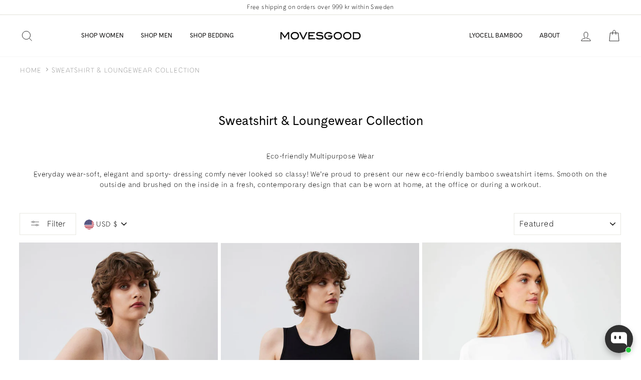

--- FILE ---
content_type: text/html; charset=utf-8
request_url: https://movesgood.com/en-us/collections/sweatshirt-loungewear-collection
body_size: 55386
content:















<!doctype html>
<html class="no-js" lang="en">
<head>
  <meta name="facebook-domain-verification" content="x4m5gis75rizb5aqg7pvw63gd5qzln" />
   

<script>
        YETT_BLACKLIST = [
        /klaviyo/]
    </script>
  
  <script src="//movesgood.com/cdn/shop/t/104/assets/yett.js?v=106495577403524073061622450488" type="text/javascript"></script>


  <link rel="stylesheet" href="https://size-charts-relentless.herokuapp.com/css/size-charts-relentless.css" />
<script>
var sizeChartsRelentless = window.sizeChartsRelentless || {};
sizeChartsRelentless.product = null;

sizeChartsRelentless.metafield = {"shop":"movesgood.myshopify.com","charts":[{"id":"2","title":"","descriptionTop":"","values":[[""]],"descriptionBottom":"","buttonPlacement":"","conditionsOperator":"","parentSizeChart":""}],"buttonPlacement":"","buttonIcon":"","buttonText":"","buttonSize":"","currentPlan":""};
</script>


  
  <meta name="google-site-verification" content="g3jlgYjMEaMq17lTgUkxnUSNBJGXL2FQFfMZ-CsqWIw" />
  <meta name="google-site-verification" content="igHkjpHEDd6XqSGY-YBv7KL5cGqv23NSLfIsZIcMfJw" />
  <meta name="google-site-verification" content="4qpLZX6Ln6U3_e0Qk_MsMP7Ayd-lsHp7N1KLCg7VmCY" />
  
  <!-- Global site tag (gtag.js) - Google Ads: 654788732 -->
<script async src="https://www.googletagmanager.com/gtag/js?id=AW-654788732"></script>
<script>
  window.dataLayer = window.dataLayer || [];
  function gtag(){dataLayer.push(arguments);}
  gtag('js', new Date());

  gtag('config', 'AW-654788732');
</script>

  
  <meta charset="utf-8">
  <meta http-equiv="X-UA-Compatible" content="IE=edge,chrome=1">
  <meta name="viewport" content="width=device-width,initial-scale=1">
  <meta name="theme-color" content="#111111">
  <link rel="canonical" href="https://movesgood.com/en-us/collections/sweatshirt-loungewear-collection">
  <meta name="format-detection" content="telephone=no"><link rel="shortcut icon" href="//movesgood.com/cdn/shop/files/MOVEGOODS_LOGO_WG9black_adda07c7-99ae-4e97-a2e1-d5117408a5f8_32x32.png?v=1723815607" type="image/png" />
  

  <!-- Avada Size Chart Script -->
 






<script>const AVADA_SC = {};
        AVADA_SC.product = null;
        AVADA_SC.template = "collection";
        AVADA_SC.campaigns = [];
        AVADA_SC.collections = [];
        
</script>
  <!-- /Avada Size Chart Script -->

<title>Sweatshirt &amp; Loungewear Collection
&ndash; Movesgood
</title><meta name="description" content="Eco-friendly Multipurpose Wear Everyday wear-soft, elegant and sporty- dressing comfy never looked so classy! We’re proud to present our new eco-friendly bamboo sweatshirt items. Smooth on the outside and brushed on the inside in a fresh, contemporary design that can be worn at home, at the office or during a workout."><meta property="og:site_name" content="Movesgood">
  <meta property="og:url" content="https://movesgood.com/en-us/collections/sweatshirt-loungewear-collection">
  <meta property="og:title" content="Sweatshirt &amp; Loungewear Collection">
  <meta property="og:type" content="website">
  <meta property="og:description" content="Eco-friendly Multipurpose Wear Everyday wear-soft, elegant and sporty- dressing comfy never looked so classy! We’re proud to present our new eco-friendly bamboo sweatshirt items. Smooth on the outside and brushed on the inside in a fresh, contemporary design that can be worn at home, at the office or during a workout."><meta property="og:image" content="http://movesgood.com/cdn/shop/collections/image_2f725fd9-3418-4bfa-83fd-082bda4e512f_1200x630.jpg?v=1613684218">
  <meta property="og:image:secure_url" content="https://movesgood.com/cdn/shop/collections/image_2f725fd9-3418-4bfa-83fd-082bda4e512f_1200x630.jpg?v=1613684218">
  <meta name="twitter:site" content="@">
  <meta name="twitter:card" content="summary_large_image">
  <meta name="twitter:title" content="Sweatshirt &amp; Loungewear Collection">
  <meta name="twitter:description" content="Eco-friendly Multipurpose Wear Everyday wear-soft, elegant and sporty- dressing comfy never looked so classy! We’re proud to present our new eco-friendly bamboo sweatshirt items. Smooth on the outside and brushed on the inside in a fresh, contemporary design that can be worn at home, at the office or during a workout.">


  <style data-shopify>
  @font-face {
  font-family: Figtree;
  font-weight: 400;
  font-style: normal;
  src: url("//movesgood.com/cdn/fonts/figtree/figtree_n4.3c0838aba1701047e60be6a99a1b0a40ce9b8419.woff2") format("woff2"),
       url("//movesgood.com/cdn/fonts/figtree/figtree_n4.c0575d1db21fc3821f17fd6617d3dee552312137.woff") format("woff");
}

  @font-face {
  font-family: Figtree;
  font-weight: 400;
  font-style: normal;
  src: url("//movesgood.com/cdn/fonts/figtree/figtree_n4.3c0838aba1701047e60be6a99a1b0a40ce9b8419.woff2") format("woff2"),
       url("//movesgood.com/cdn/fonts/figtree/figtree_n4.c0575d1db21fc3821f17fd6617d3dee552312137.woff") format("woff");
}


  @font-face {
  font-family: Figtree;
  font-weight: 600;
  font-style: normal;
  src: url("//movesgood.com/cdn/fonts/figtree/figtree_n6.9d1ea52bb49a0a86cfd1b0383d00f83d3fcc14de.woff2") format("woff2"),
       url("//movesgood.com/cdn/fonts/figtree/figtree_n6.f0fcdea525a0e47b2ae4ab645832a8e8a96d31d3.woff") format("woff");
}

  @font-face {
  font-family: Figtree;
  font-weight: 400;
  font-style: italic;
  src: url("//movesgood.com/cdn/fonts/figtree/figtree_i4.89f7a4275c064845c304a4cf8a4a586060656db2.woff2") format("woff2"),
       url("//movesgood.com/cdn/fonts/figtree/figtree_i4.6f955aaaafc55a22ffc1f32ecf3756859a5ad3e2.woff") format("woff");
}

  @font-face {
  font-family: Figtree;
  font-weight: 600;
  font-style: italic;
  src: url("//movesgood.com/cdn/fonts/figtree/figtree_i6.702baae75738b446cfbed6ac0d60cab7b21e61ba.woff2") format("woff2"),
       url("//movesgood.com/cdn/fonts/figtree/figtree_i6.6b8dc40d16c9905d29525156e284509f871ce8f9.woff") format("woff");
}

</style>

  <link href="//movesgood.com/cdn/shop/t/104/assets/theme.scss.css?v=167353639187454844521759331628" rel="stylesheet" type="text/css" media="all" />

  <style data-shopify>
    .collection-item__title {
      font-size: 14.4px;
    }

    @media screen and (min-width: 769px) {
      .collection-item__title {
        font-size: 18px;
      }
    }
  </style>

  <script>
    document.documentElement.className = document.documentElement.className.replace('no-js', 'js');

    window.theme = window.theme || {};
    theme.strings = {
      addToCart: "Add to cart",
      soldOut: "Sold Out",
      unavailable: "Unavailable",
      stockLabel: "Only [count] items in stock!",
      willNotShipUntil: "Will not ship until [date]",
      willBeInStockAfter: "Will be in stock after [date]",
      waitingForStock: "Inventory on the way",
      savePrice: "Save [saved_amount]",
      cartEmpty: "Your cart is currently empty.",
      cartTermsConfirmation: "You must agree with the terms and conditions of sales to check out"
    };
    theme.settings = {
      dynamicVariantsEnable: true,
      dynamicVariantType: "button",
      cartType: "drawer",
      moneyFormat: "${{amount}}",
      saveType: "percent",
      recentlyViewedEnabled: false,
      predictiveSearch: true,
      predictiveSearchType: "product,article,page",
      inventoryThreshold: 10,
      quickView: false,
      themeName: 'Impulse',
      themeVersion: "3.0.3"
    };
  </script>

  
  <script>window.performance && window.performance.mark && window.performance.mark('shopify.content_for_header.start');</script><meta id="shopify-digital-wallet" name="shopify-digital-wallet" content="/27018166315/digital_wallets/dialog">
<meta name="shopify-checkout-api-token" content="98ea635056d3526eac0fffe29f6d221c">
<meta id="in-context-paypal-metadata" data-shop-id="27018166315" data-venmo-supported="false" data-environment="production" data-locale="en_US" data-paypal-v4="true" data-currency="USD">
<link rel="alternate" type="application/atom+xml" title="Feed" href="/en-us/collections/sweatshirt-loungewear-collection.atom" />
<link rel="alternate" hreflang="x-default" href="https://movesgood.com/collections/sweatshirt-loungewear-collection">
<link rel="alternate" hreflang="en" href="https://movesgood.com/collections/sweatshirt-loungewear-collection">
<link rel="alternate" hreflang="en-DK" href="https://movesgood.com/en-dk/collections/sweatshirt-loungewear-collection">
<link rel="alternate" hreflang="sv-DK" href="https://movesgood.com/sv-dk/collections/sweatshirt-loungewear-collection">
<link rel="alternate" hreflang="en-AX" href="https://movesgood.com/en-eu/collections/sweatshirt-loungewear-collection">
<link rel="alternate" hreflang="en-AD" href="https://movesgood.com/en-eu/collections/sweatshirt-loungewear-collection">
<link rel="alternate" hreflang="en-AT" href="https://movesgood.com/en-eu/collections/sweatshirt-loungewear-collection">
<link rel="alternate" hreflang="en-BE" href="https://movesgood.com/en-eu/collections/sweatshirt-loungewear-collection">
<link rel="alternate" hreflang="en-CY" href="https://movesgood.com/en-eu/collections/sweatshirt-loungewear-collection">
<link rel="alternate" hreflang="en-EE" href="https://movesgood.com/en-eu/collections/sweatshirt-loungewear-collection">
<link rel="alternate" hreflang="en-FI" href="https://movesgood.com/en-eu/collections/sweatshirt-loungewear-collection">
<link rel="alternate" hreflang="en-FR" href="https://movesgood.com/en-eu/collections/sweatshirt-loungewear-collection">
<link rel="alternate" hreflang="en-GF" href="https://movesgood.com/en-eu/collections/sweatshirt-loungewear-collection">
<link rel="alternate" hreflang="en-TF" href="https://movesgood.com/en-eu/collections/sweatshirt-loungewear-collection">
<link rel="alternate" hreflang="en-DE" href="https://movesgood.com/en-eu/collections/sweatshirt-loungewear-collection">
<link rel="alternate" hreflang="en-GR" href="https://movesgood.com/en-eu/collections/sweatshirt-loungewear-collection">
<link rel="alternate" hreflang="en-GP" href="https://movesgood.com/en-eu/collections/sweatshirt-loungewear-collection">
<link rel="alternate" hreflang="en-VA" href="https://movesgood.com/en-eu/collections/sweatshirt-loungewear-collection">
<link rel="alternate" hreflang="en-IE" href="https://movesgood.com/en-eu/collections/sweatshirt-loungewear-collection">
<link rel="alternate" hreflang="en-IT" href="https://movesgood.com/en-eu/collections/sweatshirt-loungewear-collection">
<link rel="alternate" hreflang="en-XK" href="https://movesgood.com/en-eu/collections/sweatshirt-loungewear-collection">
<link rel="alternate" hreflang="en-LV" href="https://movesgood.com/en-eu/collections/sweatshirt-loungewear-collection">
<link rel="alternate" hreflang="en-LT" href="https://movesgood.com/en-eu/collections/sweatshirt-loungewear-collection">
<link rel="alternate" hreflang="en-LU" href="https://movesgood.com/en-eu/collections/sweatshirt-loungewear-collection">
<link rel="alternate" hreflang="en-MT" href="https://movesgood.com/en-eu/collections/sweatshirt-loungewear-collection">
<link rel="alternate" hreflang="en-MQ" href="https://movesgood.com/en-eu/collections/sweatshirt-loungewear-collection">
<link rel="alternate" hreflang="en-YT" href="https://movesgood.com/en-eu/collections/sweatshirt-loungewear-collection">
<link rel="alternate" hreflang="en-MC" href="https://movesgood.com/en-eu/collections/sweatshirt-loungewear-collection">
<link rel="alternate" hreflang="en-ME" href="https://movesgood.com/en-eu/collections/sweatshirt-loungewear-collection">
<link rel="alternate" hreflang="en-NL" href="https://movesgood.com/en-eu/collections/sweatshirt-loungewear-collection">
<link rel="alternate" hreflang="en-PT" href="https://movesgood.com/en-eu/collections/sweatshirt-loungewear-collection">
<link rel="alternate" hreflang="en-RE" href="https://movesgood.com/en-eu/collections/sweatshirt-loungewear-collection">
<link rel="alternate" hreflang="en-BL" href="https://movesgood.com/en-eu/collections/sweatshirt-loungewear-collection">
<link rel="alternate" hreflang="en-MF" href="https://movesgood.com/en-eu/collections/sweatshirt-loungewear-collection">
<link rel="alternate" hreflang="en-PM" href="https://movesgood.com/en-eu/collections/sweatshirt-loungewear-collection">
<link rel="alternate" hreflang="en-SM" href="https://movesgood.com/en-eu/collections/sweatshirt-loungewear-collection">
<link rel="alternate" hreflang="en-SK" href="https://movesgood.com/en-eu/collections/sweatshirt-loungewear-collection">
<link rel="alternate" hreflang="en-SI" href="https://movesgood.com/en-eu/collections/sweatshirt-loungewear-collection">
<link rel="alternate" hreflang="en-ES" href="https://movesgood.com/en-eu/collections/sweatshirt-loungewear-collection">
<link rel="alternate" hreflang="en-IS" href="https://movesgood.com/en-eu/collections/sweatshirt-loungewear-collection">
<link rel="alternate" hreflang="en-RO" href="https://movesgood.com/en-eu/collections/sweatshirt-loungewear-collection">
<link rel="alternate" hreflang="en-CH" href="https://movesgood.com/en-eu/collections/sweatshirt-loungewear-collection">
<link rel="alternate" hreflang="en-NO" href="https://movesgood.com/en-eu/collections/sweatshirt-loungewear-collection">
<link rel="alternate" hreflang="en-GB" href="https://movesgood.com/en-gb/collections/sweatshirt-loungewear-collection">
<link rel="alternate" hreflang="en-US" href="https://movesgood.com/en-us/collections/sweatshirt-loungewear-collection">
<link rel="alternate" type="application/json+oembed" href="https://movesgood.com/en-us/collections/sweatshirt-loungewear-collection.oembed">
<script async="async" src="/checkouts/internal/preloads.js?locale=en-US"></script>
<script id="apple-pay-shop-capabilities" type="application/json">{"shopId":27018166315,"countryCode":"SE","currencyCode":"USD","merchantCapabilities":["supports3DS"],"merchantId":"gid:\/\/shopify\/Shop\/27018166315","merchantName":"Movesgood","requiredBillingContactFields":["postalAddress","email","phone"],"requiredShippingContactFields":["postalAddress","email","phone"],"shippingType":"shipping","supportedNetworks":["visa","maestro","masterCard","amex"],"total":{"type":"pending","label":"Movesgood","amount":"1.00"},"shopifyPaymentsEnabled":true,"supportsSubscriptions":true}</script>
<script id="shopify-features" type="application/json">{"accessToken":"98ea635056d3526eac0fffe29f6d221c","betas":["rich-media-storefront-analytics"],"domain":"movesgood.com","predictiveSearch":true,"shopId":27018166315,"locale":"en"}</script>
<script>var Shopify = Shopify || {};
Shopify.shop = "movesgood.myshopify.com";
Shopify.locale = "en";
Shopify.currency = {"active":"USD","rate":"0.11397072"};
Shopify.country = "US";
Shopify.theme = {"name":"Backup May 31","id":120277663787,"schema_name":"Impulse","schema_version":"3.0.3","theme_store_id":857,"role":"main"};
Shopify.theme.handle = "null";
Shopify.theme.style = {"id":null,"handle":null};
Shopify.cdnHost = "movesgood.com/cdn";
Shopify.routes = Shopify.routes || {};
Shopify.routes.root = "/en-us/";</script>
<script type="module">!function(o){(o.Shopify=o.Shopify||{}).modules=!0}(window);</script>
<script>!function(o){function n(){var o=[];function n(){o.push(Array.prototype.slice.apply(arguments))}return n.q=o,n}var t=o.Shopify=o.Shopify||{};t.loadFeatures=n(),t.autoloadFeatures=n()}(window);</script>
<script id="shop-js-analytics" type="application/json">{"pageType":"collection"}</script>
<script defer="defer" async type="module" src="//movesgood.com/cdn/shopifycloud/shop-js/modules/v2/client.init-shop-cart-sync_BT-GjEfc.en.esm.js"></script>
<script defer="defer" async type="module" src="//movesgood.com/cdn/shopifycloud/shop-js/modules/v2/chunk.common_D58fp_Oc.esm.js"></script>
<script defer="defer" async type="module" src="//movesgood.com/cdn/shopifycloud/shop-js/modules/v2/chunk.modal_xMitdFEc.esm.js"></script>
<script type="module">
  await import("//movesgood.com/cdn/shopifycloud/shop-js/modules/v2/client.init-shop-cart-sync_BT-GjEfc.en.esm.js");
await import("//movesgood.com/cdn/shopifycloud/shop-js/modules/v2/chunk.common_D58fp_Oc.esm.js");
await import("//movesgood.com/cdn/shopifycloud/shop-js/modules/v2/chunk.modal_xMitdFEc.esm.js");

  window.Shopify.SignInWithShop?.initShopCartSync?.({"fedCMEnabled":true,"windoidEnabled":true});

</script>
<script>(function() {
  var isLoaded = false;
  function asyncLoad() {
    if (isLoaded) return;
    isLoaded = true;
    var urls = ["https:\/\/d23dclunsivw3h.cloudfront.net\/redirect-app.js?shop=movesgood.myshopify.com","\/\/cdn.shopify.com\/proxy\/d7775313031de2e167a8b72c82a919b594d7e8a3808f4ce8ca04939377f760de\/storage.googleapis.com\/adnabu-shopify\/online-store\/cf1a3717b3c24d308db199471710238690.min.js?shop=movesgood.myshopify.com\u0026sp-cache-control=cHVibGljLCBtYXgtYWdlPTkwMA","https:\/\/static.klaviyo.com\/onsite\/js\/Y5fJRs\/klaviyo.js?company_id=Y5fJRs\u0026shop=movesgood.myshopify.com","https:\/\/na.shgcdn3.com\/pixel-collector.js?shop=movesgood.myshopify.com"];
    for (var i = 0; i < urls.length; i++) {
      var s = document.createElement('script');
      s.type = 'text/javascript';
      s.async = true;
      s.src = urls[i];
      var x = document.getElementsByTagName('script')[0];
      x.parentNode.insertBefore(s, x);
    }
  };
  if(window.attachEvent) {
    window.attachEvent('onload', asyncLoad);
  } else {
    window.addEventListener('load', asyncLoad, false);
  }
})();</script>
<script id="__st">var __st={"a":27018166315,"offset":3600,"reqid":"4847dec8-396a-449c-af4e-3176ad21c931-1769308867","pageurl":"movesgood.com\/en-us\/collections\/sweatshirt-loungewear-collection","u":"27c0ed24a932","p":"collection","rtyp":"collection","rid":175069102123};</script>
<script>window.ShopifyPaypalV4VisibilityTracking = true;</script>
<script id="captcha-bootstrap">!function(){'use strict';const t='contact',e='account',n='new_comment',o=[[t,t],['blogs',n],['comments',n],[t,'customer']],c=[[e,'customer_login'],[e,'guest_login'],[e,'recover_customer_password'],[e,'create_customer']],r=t=>t.map((([t,e])=>`form[action*='/${t}']:not([data-nocaptcha='true']) input[name='form_type'][value='${e}']`)).join(','),a=t=>()=>t?[...document.querySelectorAll(t)].map((t=>t.form)):[];function s(){const t=[...o],e=r(t);return a(e)}const i='password',u='form_key',d=['recaptcha-v3-token','g-recaptcha-response','h-captcha-response',i],f=()=>{try{return window.sessionStorage}catch{return}},m='__shopify_v',_=t=>t.elements[u];function p(t,e,n=!1){try{const o=window.sessionStorage,c=JSON.parse(o.getItem(e)),{data:r}=function(t){const{data:e,action:n}=t;return t[m]||n?{data:e,action:n}:{data:t,action:n}}(c);for(const[e,n]of Object.entries(r))t.elements[e]&&(t.elements[e].value=n);n&&o.removeItem(e)}catch(o){console.error('form repopulation failed',{error:o})}}const l='form_type',E='cptcha';function T(t){t.dataset[E]=!0}const w=window,h=w.document,L='Shopify',v='ce_forms',y='captcha';let A=!1;((t,e)=>{const n=(g='f06e6c50-85a8-45c8-87d0-21a2b65856fe',I='https://cdn.shopify.com/shopifycloud/storefront-forms-hcaptcha/ce_storefront_forms_captcha_hcaptcha.v1.5.2.iife.js',D={infoText:'Protected by hCaptcha',privacyText:'Privacy',termsText:'Terms'},(t,e,n)=>{const o=w[L][v],c=o.bindForm;if(c)return c(t,g,e,D).then(n);var r;o.q.push([[t,g,e,D],n]),r=I,A||(h.body.append(Object.assign(h.createElement('script'),{id:'captcha-provider',async:!0,src:r})),A=!0)});var g,I,D;w[L]=w[L]||{},w[L][v]=w[L][v]||{},w[L][v].q=[],w[L][y]=w[L][y]||{},w[L][y].protect=function(t,e){n(t,void 0,e),T(t)},Object.freeze(w[L][y]),function(t,e,n,w,h,L){const[v,y,A,g]=function(t,e,n){const i=e?o:[],u=t?c:[],d=[...i,...u],f=r(d),m=r(i),_=r(d.filter((([t,e])=>n.includes(e))));return[a(f),a(m),a(_),s()]}(w,h,L),I=t=>{const e=t.target;return e instanceof HTMLFormElement?e:e&&e.form},D=t=>v().includes(t);t.addEventListener('submit',(t=>{const e=I(t);if(!e)return;const n=D(e)&&!e.dataset.hcaptchaBound&&!e.dataset.recaptchaBound,o=_(e),c=g().includes(e)&&(!o||!o.value);(n||c)&&t.preventDefault(),c&&!n&&(function(t){try{if(!f())return;!function(t){const e=f();if(!e)return;const n=_(t);if(!n)return;const o=n.value;o&&e.removeItem(o)}(t);const e=Array.from(Array(32),(()=>Math.random().toString(36)[2])).join('');!function(t,e){_(t)||t.append(Object.assign(document.createElement('input'),{type:'hidden',name:u})),t.elements[u].value=e}(t,e),function(t,e){const n=f();if(!n)return;const o=[...t.querySelectorAll(`input[type='${i}']`)].map((({name:t})=>t)),c=[...d,...o],r={};for(const[a,s]of new FormData(t).entries())c.includes(a)||(r[a]=s);n.setItem(e,JSON.stringify({[m]:1,action:t.action,data:r}))}(t,e)}catch(e){console.error('failed to persist form',e)}}(e),e.submit())}));const S=(t,e)=>{t&&!t.dataset[E]&&(n(t,e.some((e=>e===t))),T(t))};for(const o of['focusin','change'])t.addEventListener(o,(t=>{const e=I(t);D(e)&&S(e,y())}));const B=e.get('form_key'),M=e.get(l),P=B&&M;t.addEventListener('DOMContentLoaded',(()=>{const t=y();if(P)for(const e of t)e.elements[l].value===M&&p(e,B);[...new Set([...A(),...v().filter((t=>'true'===t.dataset.shopifyCaptcha))])].forEach((e=>S(e,t)))}))}(h,new URLSearchParams(w.location.search),n,t,e,['guest_login'])})(!0,!0)}();</script>
<script integrity="sha256-4kQ18oKyAcykRKYeNunJcIwy7WH5gtpwJnB7kiuLZ1E=" data-source-attribution="shopify.loadfeatures" defer="defer" src="//movesgood.com/cdn/shopifycloud/storefront/assets/storefront/load_feature-a0a9edcb.js" crossorigin="anonymous"></script>
<script data-source-attribution="shopify.dynamic_checkout.dynamic.init">var Shopify=Shopify||{};Shopify.PaymentButton=Shopify.PaymentButton||{isStorefrontPortableWallets:!0,init:function(){window.Shopify.PaymentButton.init=function(){};var t=document.createElement("script");t.src="https://movesgood.com/cdn/shopifycloud/portable-wallets/latest/portable-wallets.en.js",t.type="module",document.head.appendChild(t)}};
</script>
<script data-source-attribution="shopify.dynamic_checkout.buyer_consent">
  function portableWalletsHideBuyerConsent(e){var t=document.getElementById("shopify-buyer-consent"),n=document.getElementById("shopify-subscription-policy-button");t&&n&&(t.classList.add("hidden"),t.setAttribute("aria-hidden","true"),n.removeEventListener("click",e))}function portableWalletsShowBuyerConsent(e){var t=document.getElementById("shopify-buyer-consent"),n=document.getElementById("shopify-subscription-policy-button");t&&n&&(t.classList.remove("hidden"),t.removeAttribute("aria-hidden"),n.addEventListener("click",e))}window.Shopify?.PaymentButton&&(window.Shopify.PaymentButton.hideBuyerConsent=portableWalletsHideBuyerConsent,window.Shopify.PaymentButton.showBuyerConsent=portableWalletsShowBuyerConsent);
</script>
<script data-source-attribution="shopify.dynamic_checkout.cart.bootstrap">document.addEventListener("DOMContentLoaded",(function(){function t(){return document.querySelector("shopify-accelerated-checkout-cart, shopify-accelerated-checkout")}if(t())Shopify.PaymentButton.init();else{new MutationObserver((function(e,n){t()&&(Shopify.PaymentButton.init(),n.disconnect())})).observe(document.body,{childList:!0,subtree:!0})}}));
</script>
<link id="shopify-accelerated-checkout-styles" rel="stylesheet" media="screen" href="https://movesgood.com/cdn/shopifycloud/portable-wallets/latest/accelerated-checkout-backwards-compat.css" crossorigin="anonymous">
<style id="shopify-accelerated-checkout-cart">
        #shopify-buyer-consent {
  margin-top: 1em;
  display: inline-block;
  width: 100%;
}

#shopify-buyer-consent.hidden {
  display: none;
}

#shopify-subscription-policy-button {
  background: none;
  border: none;
  padding: 0;
  text-decoration: underline;
  font-size: inherit;
  cursor: pointer;
}

#shopify-subscription-policy-button::before {
  box-shadow: none;
}

      </style>

<script>window.performance && window.performance.mark && window.performance.mark('shopify.content_for_header.end');</script>
  





  <script type="text/javascript">
    
      window.__shgMoneyFormat = window.__shgMoneyFormat || {"DKK":{"currency":"DKK","currency_symbol":"kr.","currency_symbol_location":"right","decimal_places":0,"decimal_separator":".","thousands_separator":","},"EUR":{"currency":"EUR","currency_symbol":"€","currency_symbol_location":"right","decimal_places":0,"decimal_separator":".","thousands_separator":","},"GBP":{"currency":"GBP","currency_symbol":"£","currency_symbol_location":"right","decimal_places":0,"decimal_separator":".","thousands_separator":","},"SEK":{"currency":"SEK","currency_symbol":"kr","currency_symbol_location":"right","decimal_places":0,"decimal_separator":".","thousands_separator":","},"USD":{"currency":"USD","currency_symbol":"$","currency_symbol_location":"right","decimal_places":0,"decimal_separator":".","thousands_separator":","}};
    
    window.__shgCurrentCurrencyCode = window.__shgCurrentCurrencyCode || {
      currency: "USD",
      currency_symbol: "$",
      decimal_separator: ".",
      thousands_separator: ",",
      decimal_places: 2,
      currency_symbol_location: "left"
    };
  </script>




  <script src="//movesgood.com/cdn/shop/t/104/assets/vendor-scripts-v6.js" defer="defer"></script>

  
    <link rel="stylesheet" href="//movesgood.com/cdn/shop/t/104/assets/currency-flags.css?v=146110534390227293351622450455">
  

  <script src="//movesgood.com/cdn/shop/t/104/assets/theme.js?v=110702878931700521201626699940" defer="defer"></script>

<script type="text/javascript">
  
    window.SHG_CUSTOMER = null;
  
</script>













  <!-- REAMAZE INTEGRATION START - DO NOT REMOVE -->
<!-- Reamaze Config file - DO NOT REMOVE -->
<script type="text/javascript">
  var _support = _support || { 'ui': {}, 'user': {} };
  _support.account = "movesgood";
</script>

<!-- reamaze_embeddable_19057_s -->
<!-- Embeddable - Movesgood Chat / Contact Form Shoutbox -->
<script type="text/javascript">
  var _support = _support || { 'ui': {}, 'user': {} };
  _support['account'] = 'movesgood';
  _support['ui']['contactMode'] = 'mixed';
  _support['ui']['enableKb'] = 'true';
  _support['ui']['styles'] = {
    widgetColor: 'rgb(110, 103, 93)',
    gradient: true,
  };
  _support['ui']['widget'] = {
    icon: 'chat',
    displayOn: 'all',
    label: false,
    position: 'bottom-right',
    mobilePosition: 'bottom-right'
  };
  _support['apps'] = {
    recentConversations: {},
    faq: {"enabled":true},
    orders: {"enabled":true,"enable_notes":true}
  };
</script>
<!-- reamaze_embeddable_19057_e -->




<!-- reamaze_cue_17552_s -->
<!-- Cue - Need Help? -->
<script type="text/javascript">
  var _support = _support || { 'ui': {}, 'user': {} };
  _support.outbounds = _support.outbounds || [];
  _support.outbounds.push({
    id: "17552",
    name: "Need Help?",
    message: "Hi there! Can we help you with something?",
    sound: true,
    transient: false,
    botsEnabled: true,
    disableCueClick: false,
    enableCustomFields: false,
    start: "",
    end: "",
    user: {
      type: "team"
    },
    buttons: [
      {
        text: "No thanks! Just browsing",
        dismiss: true
      },
      {
        text: "Yes please!",
        response: true
      },
    ],
    rules: [
      {
        type: "url",
        op: "contains",
        value: "https://movesgood.com/pages/customer-service",
      },
    ],
  });
</script>
<!-- reamaze_cue_17552_e -->



<!-- Reamaze SSO file - DO NOT REMOVE -->

  
<!-- REAMAZE INTEGRATION END - DO NOT REMOVE -->

<script src="https://cdn.shopify.com/extensions/019be8d6-4189-7b1e-bb65-a7027faa5894/avada-app-148/assets/chatty.js" type="text/javascript" defer="defer"></script>
<link href="https://monorail-edge.shopifysvc.com" rel="dns-prefetch">
<script>(function(){if ("sendBeacon" in navigator && "performance" in window) {try {var session_token_from_headers = performance.getEntriesByType('navigation')[0].serverTiming.find(x => x.name == '_s').description;} catch {var session_token_from_headers = undefined;}var session_cookie_matches = document.cookie.match(/_shopify_s=([^;]*)/);var session_token_from_cookie = session_cookie_matches && session_cookie_matches.length === 2 ? session_cookie_matches[1] : "";var session_token = session_token_from_headers || session_token_from_cookie || "";function handle_abandonment_event(e) {var entries = performance.getEntries().filter(function(entry) {return /monorail-edge.shopifysvc.com/.test(entry.name);});if (!window.abandonment_tracked && entries.length === 0) {window.abandonment_tracked = true;var currentMs = Date.now();var navigation_start = performance.timing.navigationStart;var payload = {shop_id: 27018166315,url: window.location.href,navigation_start,duration: currentMs - navigation_start,session_token,page_type: "collection"};window.navigator.sendBeacon("https://monorail-edge.shopifysvc.com/v1/produce", JSON.stringify({schema_id: "online_store_buyer_site_abandonment/1.1",payload: payload,metadata: {event_created_at_ms: currentMs,event_sent_at_ms: currentMs}}));}}window.addEventListener('pagehide', handle_abandonment_event);}}());</script>
<script id="web-pixels-manager-setup">(function e(e,d,r,n,o){if(void 0===o&&(o={}),!Boolean(null===(a=null===(i=window.Shopify)||void 0===i?void 0:i.analytics)||void 0===a?void 0:a.replayQueue)){var i,a;window.Shopify=window.Shopify||{};var t=window.Shopify;t.analytics=t.analytics||{};var s=t.analytics;s.replayQueue=[],s.publish=function(e,d,r){return s.replayQueue.push([e,d,r]),!0};try{self.performance.mark("wpm:start")}catch(e){}var l=function(){var e={modern:/Edge?\/(1{2}[4-9]|1[2-9]\d|[2-9]\d{2}|\d{4,})\.\d+(\.\d+|)|Firefox\/(1{2}[4-9]|1[2-9]\d|[2-9]\d{2}|\d{4,})\.\d+(\.\d+|)|Chrom(ium|e)\/(9{2}|\d{3,})\.\d+(\.\d+|)|(Maci|X1{2}).+ Version\/(15\.\d+|(1[6-9]|[2-9]\d|\d{3,})\.\d+)([,.]\d+|)( \(\w+\)|)( Mobile\/\w+|) Safari\/|Chrome.+OPR\/(9{2}|\d{3,})\.\d+\.\d+|(CPU[ +]OS|iPhone[ +]OS|CPU[ +]iPhone|CPU IPhone OS|CPU iPad OS)[ +]+(15[._]\d+|(1[6-9]|[2-9]\d|\d{3,})[._]\d+)([._]\d+|)|Android:?[ /-](13[3-9]|1[4-9]\d|[2-9]\d{2}|\d{4,})(\.\d+|)(\.\d+|)|Android.+Firefox\/(13[5-9]|1[4-9]\d|[2-9]\d{2}|\d{4,})\.\d+(\.\d+|)|Android.+Chrom(ium|e)\/(13[3-9]|1[4-9]\d|[2-9]\d{2}|\d{4,})\.\d+(\.\d+|)|SamsungBrowser\/([2-9]\d|\d{3,})\.\d+/,legacy:/Edge?\/(1[6-9]|[2-9]\d|\d{3,})\.\d+(\.\d+|)|Firefox\/(5[4-9]|[6-9]\d|\d{3,})\.\d+(\.\d+|)|Chrom(ium|e)\/(5[1-9]|[6-9]\d|\d{3,})\.\d+(\.\d+|)([\d.]+$|.*Safari\/(?![\d.]+ Edge\/[\d.]+$))|(Maci|X1{2}).+ Version\/(10\.\d+|(1[1-9]|[2-9]\d|\d{3,})\.\d+)([,.]\d+|)( \(\w+\)|)( Mobile\/\w+|) Safari\/|Chrome.+OPR\/(3[89]|[4-9]\d|\d{3,})\.\d+\.\d+|(CPU[ +]OS|iPhone[ +]OS|CPU[ +]iPhone|CPU IPhone OS|CPU iPad OS)[ +]+(10[._]\d+|(1[1-9]|[2-9]\d|\d{3,})[._]\d+)([._]\d+|)|Android:?[ /-](13[3-9]|1[4-9]\d|[2-9]\d{2}|\d{4,})(\.\d+|)(\.\d+|)|Mobile Safari.+OPR\/([89]\d|\d{3,})\.\d+\.\d+|Android.+Firefox\/(13[5-9]|1[4-9]\d|[2-9]\d{2}|\d{4,})\.\d+(\.\d+|)|Android.+Chrom(ium|e)\/(13[3-9]|1[4-9]\d|[2-9]\d{2}|\d{4,})\.\d+(\.\d+|)|Android.+(UC? ?Browser|UCWEB|U3)[ /]?(15\.([5-9]|\d{2,})|(1[6-9]|[2-9]\d|\d{3,})\.\d+)\.\d+|SamsungBrowser\/(5\.\d+|([6-9]|\d{2,})\.\d+)|Android.+MQ{2}Browser\/(14(\.(9|\d{2,})|)|(1[5-9]|[2-9]\d|\d{3,})(\.\d+|))(\.\d+|)|K[Aa][Ii]OS\/(3\.\d+|([4-9]|\d{2,})\.\d+)(\.\d+|)/},d=e.modern,r=e.legacy,n=navigator.userAgent;return n.match(d)?"modern":n.match(r)?"legacy":"unknown"}(),u="modern"===l?"modern":"legacy",c=(null!=n?n:{modern:"",legacy:""})[u],f=function(e){return[e.baseUrl,"/wpm","/b",e.hashVersion,"modern"===e.buildTarget?"m":"l",".js"].join("")}({baseUrl:d,hashVersion:r,buildTarget:u}),m=function(e){var d=e.version,r=e.bundleTarget,n=e.surface,o=e.pageUrl,i=e.monorailEndpoint;return{emit:function(e){var a=e.status,t=e.errorMsg,s=(new Date).getTime(),l=JSON.stringify({metadata:{event_sent_at_ms:s},events:[{schema_id:"web_pixels_manager_load/3.1",payload:{version:d,bundle_target:r,page_url:o,status:a,surface:n,error_msg:t},metadata:{event_created_at_ms:s}}]});if(!i)return console&&console.warn&&console.warn("[Web Pixels Manager] No Monorail endpoint provided, skipping logging."),!1;try{return self.navigator.sendBeacon.bind(self.navigator)(i,l)}catch(e){}var u=new XMLHttpRequest;try{return u.open("POST",i,!0),u.setRequestHeader("Content-Type","text/plain"),u.send(l),!0}catch(e){return console&&console.warn&&console.warn("[Web Pixels Manager] Got an unhandled error while logging to Monorail."),!1}}}}({version:r,bundleTarget:l,surface:e.surface,pageUrl:self.location.href,monorailEndpoint:e.monorailEndpoint});try{o.browserTarget=l,function(e){var d=e.src,r=e.async,n=void 0===r||r,o=e.onload,i=e.onerror,a=e.sri,t=e.scriptDataAttributes,s=void 0===t?{}:t,l=document.createElement("script"),u=document.querySelector("head"),c=document.querySelector("body");if(l.async=n,l.src=d,a&&(l.integrity=a,l.crossOrigin="anonymous"),s)for(var f in s)if(Object.prototype.hasOwnProperty.call(s,f))try{l.dataset[f]=s[f]}catch(e){}if(o&&l.addEventListener("load",o),i&&l.addEventListener("error",i),u)u.appendChild(l);else{if(!c)throw new Error("Did not find a head or body element to append the script");c.appendChild(l)}}({src:f,async:!0,onload:function(){if(!function(){var e,d;return Boolean(null===(d=null===(e=window.Shopify)||void 0===e?void 0:e.analytics)||void 0===d?void 0:d.initialized)}()){var d=window.webPixelsManager.init(e)||void 0;if(d){var r=window.Shopify.analytics;r.replayQueue.forEach((function(e){var r=e[0],n=e[1],o=e[2];d.publishCustomEvent(r,n,o)})),r.replayQueue=[],r.publish=d.publishCustomEvent,r.visitor=d.visitor,r.initialized=!0}}},onerror:function(){return m.emit({status:"failed",errorMsg:"".concat(f," has failed to load")})},sri:function(e){var d=/^sha384-[A-Za-z0-9+/=]+$/;return"string"==typeof e&&d.test(e)}(c)?c:"",scriptDataAttributes:o}),m.emit({status:"loading"})}catch(e){m.emit({status:"failed",errorMsg:(null==e?void 0:e.message)||"Unknown error"})}}})({shopId: 27018166315,storefrontBaseUrl: "https://movesgood.com",extensionsBaseUrl: "https://extensions.shopifycdn.com/cdn/shopifycloud/web-pixels-manager",monorailEndpoint: "https://monorail-edge.shopifysvc.com/unstable/produce_batch",surface: "storefront-renderer",enabledBetaFlags: ["2dca8a86"],webPixelsConfigList: [{"id":"3831202130","configuration":"{\"accountID\":\"Y5fJRs\",\"webPixelConfig\":\"eyJlbmFibGVBZGRlZFRvQ2FydEV2ZW50cyI6IHRydWV9\"}","eventPayloadVersion":"v1","runtimeContext":"STRICT","scriptVersion":"524f6c1ee37bacdca7657a665bdca589","type":"APP","apiClientId":123074,"privacyPurposes":["ANALYTICS","MARKETING"],"dataSharingAdjustments":{"protectedCustomerApprovalScopes":["read_customer_address","read_customer_email","read_customer_name","read_customer_personal_data","read_customer_phone"]}},{"id":"3375726930","configuration":"{\"description\":\"Chatty conversion tracking pixel\",\"shopId\":\"O1OGh4kc94lFJznS8ySC\"}","eventPayloadVersion":"v1","runtimeContext":"STRICT","scriptVersion":"13ac37025cff8583d58d6f1e51d29e4b","type":"APP","apiClientId":6641085,"privacyPurposes":["ANALYTICS"],"dataSharingAdjustments":{"protectedCustomerApprovalScopes":["read_customer_address","read_customer_email","read_customer_name","read_customer_personal_data","read_customer_phone"]}},{"id":"2274263378","configuration":"{\"site_id\":\"c0cc98fa-9bbf-4121-9988-5d3911c821ad\",\"analytics_endpoint\":\"https:\\\/\\\/na.shgcdn3.com\"}","eventPayloadVersion":"v1","runtimeContext":"STRICT","scriptVersion":"695709fc3f146fa50a25299517a954f2","type":"APP","apiClientId":1158168,"privacyPurposes":["ANALYTICS","MARKETING","SALE_OF_DATA"],"dataSharingAdjustments":{"protectedCustomerApprovalScopes":["read_customer_personal_data"]}},{"id":"259653970","configuration":"{\"pixel_id\":\"144964046173430\",\"pixel_type\":\"facebook_pixel\",\"metaapp_system_user_token\":\"-\"}","eventPayloadVersion":"v1","runtimeContext":"OPEN","scriptVersion":"ca16bc87fe92b6042fbaa3acc2fbdaa6","type":"APP","apiClientId":2329312,"privacyPurposes":["ANALYTICS","MARKETING","SALE_OF_DATA"],"dataSharingAdjustments":{"protectedCustomerApprovalScopes":["read_customer_address","read_customer_email","read_customer_name","read_customer_personal_data","read_customer_phone"]}},{"id":"197787986","eventPayloadVersion":"v1","runtimeContext":"LAX","scriptVersion":"1","type":"CUSTOM","privacyPurposes":["ANALYTICS"],"name":"Google Analytics tag (migrated)"},{"id":"shopify-app-pixel","configuration":"{}","eventPayloadVersion":"v1","runtimeContext":"STRICT","scriptVersion":"0450","apiClientId":"shopify-pixel","type":"APP","privacyPurposes":["ANALYTICS","MARKETING"]},{"id":"shopify-custom-pixel","eventPayloadVersion":"v1","runtimeContext":"LAX","scriptVersion":"0450","apiClientId":"shopify-pixel","type":"CUSTOM","privacyPurposes":["ANALYTICS","MARKETING"]}],isMerchantRequest: false,initData: {"shop":{"name":"Movesgood","paymentSettings":{"currencyCode":"SEK"},"myshopifyDomain":"movesgood.myshopify.com","countryCode":"SE","storefrontUrl":"https:\/\/movesgood.com\/en-us"},"customer":null,"cart":null,"checkout":null,"productVariants":[],"purchasingCompany":null},},"https://movesgood.com/cdn","fcfee988w5aeb613cpc8e4bc33m6693e112",{"modern":"","legacy":""},{"shopId":"27018166315","storefrontBaseUrl":"https:\/\/movesgood.com","extensionBaseUrl":"https:\/\/extensions.shopifycdn.com\/cdn\/shopifycloud\/web-pixels-manager","surface":"storefront-renderer","enabledBetaFlags":"[\"2dca8a86\"]","isMerchantRequest":"false","hashVersion":"fcfee988w5aeb613cpc8e4bc33m6693e112","publish":"custom","events":"[[\"page_viewed\",{}],[\"collection_viewed\",{\"collection\":{\"id\":\"175069102123\",\"title\":\"Sweatshirt \u0026 Loungewear Collection\",\"productVariants\":[{\"price\":{\"amount\":60.0,\"currencyCode\":\"USD\"},\"product\":{\"title\":\"Basic Tank Top\",\"vendor\":\"Bamboo Lyocell\",\"id\":\"4440631017515\",\"untranslatedTitle\":\"Basic Tank Top\",\"url\":\"\/en-us\/products\/britty-top-black-s\",\"type\":\"Women \u003e Top\"},\"id\":\"31729302437931\",\"image\":{\"src\":\"\/\/movesgood.com\/cdn\/shop\/files\/brittitanktop_white_025.jpg?v=1744820565\"},\"sku\":\"77350106634619\",\"title\":\"S \/ White\",\"untranslatedTitle\":\"S \/ White\"},{\"price\":{\"amount\":70.0,\"currencyCode\":\"USD\"},\"product\":{\"title\":\"Oversized Boxy Top\",\"vendor\":\"Bamboo Lyocell\",\"id\":\"4440646090795\",\"untranslatedTitle\":\"Oversized Boxy Top\",\"url\":\"\/en-us\/products\/olivia-top-black-s\",\"type\":\"Women \u003e Oversized - Top\"},\"id\":\"46626565587282\",\"image\":{\"src\":\"\/\/movesgood.com\/cdn\/shop\/products\/Oliviatopwhite.jpg?v=1752219726\"},\"sku\":\"77350106636377\",\"title\":\"XS \/ White\",\"untranslatedTitle\":\"XS \/ White\"},{\"price\":{\"amount\":90.0,\"currencyCode\":\"USD\"},\"product\":{\"title\":\"Sweatshirt Hoodie\",\"vendor\":\"Bamboo Lyocell\",\"id\":\"4877618642987\",\"untranslatedTitle\":\"Sweatshirt Hoodie\",\"url\":\"\/en-us\/products\/sweatshirt-hoodie\",\"type\":\"Tops Men\"},\"id\":\"40041975283755\",\"image\":{\"src\":\"\/\/movesgood.com\/cdn\/shop\/products\/08_0892.dark-grey.jpg?v=1651062703\"},\"sku\":\"77350106636757\",\"title\":\"S \/ Dark Grey\",\"untranslatedTitle\":\"S \/ Dark Grey\"},{\"price\":{\"amount\":57.0,\"currencyCode\":\"USD\"},\"product\":{\"title\":\"Classic T-Shirt\",\"vendor\":\"Bamboo Lyocell\",\"id\":\"4440632557611\",\"untranslatedTitle\":\"Classic T-Shirt\",\"url\":\"\/en-us\/products\/bob-s-black\",\"type\":\"Tops Men\"},\"id\":\"31748983816235\",\"image\":{\"src\":\"\/\/movesgood.com\/cdn\/shop\/products\/Bobtshirt.white.06631.jpg?v=1667164458\"},\"sku\":\"77350106634595\",\"title\":\"S \/ White\",\"untranslatedTitle\":\"S \/ White\"},{\"price\":{\"amount\":70.0,\"currencyCode\":\"USD\"},\"product\":{\"title\":\"V-Neck T-shirt\",\"vendor\":\"Bamboo Lyocell\",\"id\":\"4440649007147\",\"untranslatedTitle\":\"V-Neck T-shirt\",\"url\":\"\/en-us\/products\/bill-v-neck-l-xl-white\",\"type\":\"Tops Men\"},\"id\":\"40040658042923\",\"image\":{\"src\":\"\/\/movesgood.com\/cdn\/shop\/products\/04_0490.Grey.jpg?v=1650994307\"},\"sku\":\"77350106636883\",\"title\":\"S \/ Grey\",\"untranslatedTitle\":\"S \/ Grey\"}]}}]]"});</script><script>
  window.ShopifyAnalytics = window.ShopifyAnalytics || {};
  window.ShopifyAnalytics.meta = window.ShopifyAnalytics.meta || {};
  window.ShopifyAnalytics.meta.currency = 'USD';
  var meta = {"products":[{"id":4440631017515,"gid":"gid:\/\/shopify\/Product\/4440631017515","vendor":"Bamboo Lyocell","type":"Women \u003e Top","handle":"britty-top-black-s","variants":[{"id":31729302437931,"price":6000,"name":"Basic Tank Top - S \/ White","public_title":"S \/ White","sku":"77350106634619"},{"id":31729302405163,"price":6000,"name":"Basic Tank Top - S \/ Black","public_title":"S \/ Black","sku":"77350106634620"},{"id":31729302536235,"price":6000,"name":"Basic Tank Top - M \/ White","public_title":"M \/ White","sku":"77350106634625"},{"id":31729302503467,"price":6000,"name":"Basic Tank Top - M \/ Black","public_title":"M \/ Black","sku":"77350106634626"},{"id":31729302634539,"price":6000,"name":"Basic Tank Top - L\/XL \/ White","public_title":"L\/XL \/ White","sku":"77350106634631"},{"id":31729302601771,"price":6000,"name":"Basic Tank Top - L\/XL \/ Black","public_title":"L\/XL \/ Black","sku":"77350106634632"}],"remote":false},{"id":4440646090795,"gid":"gid:\/\/shopify\/Product\/4440646090795","vendor":"Bamboo Lyocell","type":"Women \u003e Oversized - Top","handle":"olivia-top-black-s","variants":[{"id":46626565587282,"price":7000,"name":"Oversized Boxy Top - XS \/ White","public_title":"XS \/ White","sku":"77350106636377"},{"id":46626565652818,"price":7000,"name":"Oversized Boxy Top - XS \/ Black","public_title":"XS \/ Black","sku":"77350106637513"},{"id":32958889361451,"price":7000,"name":"Oversized Boxy Top - S \/ White","public_title":"S \/ White","sku":"77350106635959"},{"id":31728691150891,"price":7000,"name":"Oversized Boxy Top - S \/ Black","public_title":"S \/ Black","sku":"77350106635801"},{"id":32958889394219,"price":7000,"name":"Oversized Boxy Top - M \/ White","public_title":"M \/ White","sku":"77350106635960"},{"id":31728691249195,"price":7000,"name":"Oversized Boxy Top - M \/ Black","public_title":"M \/ Black","sku":"77350106635802"},{"id":32958890442795,"price":7000,"name":"Oversized Boxy Top - L\/XL \/ White","public_title":"L\/XL \/ White","sku":"77350106635961"},{"id":31728691347499,"price":7000,"name":"Oversized Boxy Top - L\/XL \/ Black","public_title":"L\/XL \/ Black","sku":"77350106635803"}],"remote":false},{"id":4877618642987,"gid":"gid:\/\/shopify\/Product\/4877618642987","vendor":"Bamboo Lyocell","type":"Tops Men","handle":"sweatshirt-hoodie","variants":[{"id":40041975283755,"price":9000,"name":"Sweatshirt Hoodie - S \/ Dark Grey","public_title":"S \/ Dark Grey","sku":"77350106636757"},{"id":33095095844907,"price":9000,"name":"Sweatshirt Hoodie - S \/ Off White","public_title":"S \/ Off White","sku":"77350106636099"},{"id":33095095812139,"price":9000,"name":"Sweatshirt Hoodie - S \/ Black","public_title":"S \/ Black","sku":"77350106636096"},{"id":40041975316523,"price":9000,"name":"Sweatshirt Hoodie - M \/ Dark Grey","public_title":"M \/ Dark Grey","sku":"77350106636758"},{"id":33095095910443,"price":9000,"name":"Sweatshirt Hoodie - M \/ Off White","public_title":"M \/ Off White","sku":"77350106636100"},{"id":33095095877675,"price":9000,"name":"Sweatshirt Hoodie - M \/ Black","public_title":"M \/ Black","sku":"77350106636097"},{"id":40041975349291,"price":9000,"name":"Sweatshirt Hoodie - L\/XL \/ Dark Grey","public_title":"L\/XL \/ Dark Grey","sku":"77350106636759"},{"id":33095095975979,"price":9000,"name":"Sweatshirt Hoodie - L\/XL \/ Off White","public_title":"L\/XL \/ Off White","sku":"77350106636101"},{"id":33095095943211,"price":9000,"name":"Sweatshirt Hoodie - L\/XL \/ Black","public_title":"L\/XL \/ Black","sku":"77350106636098"}],"remote":false},{"id":4440632557611,"gid":"gid:\/\/shopify\/Product\/4440632557611","vendor":"Bamboo Lyocell","type":"Tops Men","handle":"bob-s-black","variants":[{"id":31748983816235,"price":5700,"name":"Classic T-Shirt - S \/ White","public_title":"S \/ White","sku":"77350106634595"},{"id":31748983783467,"price":5700,"name":"Classic T-Shirt - S \/ Black","public_title":"S \/ Black","sku":"77350106634598"},{"id":40584779300907,"price":5700,"name":"Classic T-Shirt - S \/ Kit White","public_title":"S \/ Kit White","sku":"77350106637278"},{"id":31748984045611,"price":5700,"name":"Classic T-Shirt - M \/ White","public_title":"M \/ White","sku":"77350106634596"},{"id":31748984012843,"price":5700,"name":"Classic T-Shirt - M \/ Black","public_title":"M \/ Black","sku":"77350106634599"},{"id":40584779333675,"price":5700,"name":"Classic T-Shirt - M \/ Kit White","public_title":"M \/ Kit White","sku":"77350106637279"},{"id":31748984274987,"price":5700,"name":"Classic T-Shirt - L\/XL \/ White","public_title":"L\/XL \/ White","sku":"77350106634597"},{"id":31748984242219,"price":5700,"name":"Classic T-Shirt - L\/XL \/ Black","public_title":"L\/XL \/ Black","sku":"77350106634600"},{"id":40584779366443,"price":5700,"name":"Classic T-Shirt - L\/XL \/ Kit White","public_title":"L\/XL \/ Kit White","sku":"77350106637280"}],"remote":false},{"id":4440649007147,"gid":"gid:\/\/shopify\/Product\/4440649007147","vendor":"Bamboo Lyocell","type":"Tops Men","handle":"bill-v-neck-l-xl-white","variants":[{"id":40040658042923,"price":7000,"name":"V-Neck T-shirt - S \/ Grey","public_title":"S \/ Grey","sku":"77350106636883"},{"id":31749163843627,"price":7000,"name":"V-Neck T-shirt - S \/ Dark Blue","public_title":"S \/ Dark Blue","sku":"77350106635932"},{"id":40040658075691,"price":7000,"name":"V-Neck T-shirt - M \/ Grey","public_title":"M \/ Grey","sku":"77350106636884"},{"id":31749163909163,"price":7000,"name":"V-Neck T-shirt - M \/ Dark Blue","public_title":"M \/ Dark Blue","sku":"77350106635933"},{"id":40040658108459,"price":7000,"name":"V-Neck T-shirt - L\/XL \/ Grey","public_title":"L\/XL \/ Grey","sku":""},{"id":31749163974699,"price":7000,"name":"V-Neck T-shirt - L\/XL \/ Dark Blue","public_title":"L\/XL \/ Dark Blue","sku":"77350106635934"}],"remote":false}],"page":{"pageType":"collection","resourceType":"collection","resourceId":175069102123,"requestId":"4847dec8-396a-449c-af4e-3176ad21c931-1769308867"}};
  for (var attr in meta) {
    window.ShopifyAnalytics.meta[attr] = meta[attr];
  }
</script>
<script class="analytics">
  (function () {
    var customDocumentWrite = function(content) {
      var jquery = null;

      if (window.jQuery) {
        jquery = window.jQuery;
      } else if (window.Checkout && window.Checkout.$) {
        jquery = window.Checkout.$;
      }

      if (jquery) {
        jquery('body').append(content);
      }
    };

    var hasLoggedConversion = function(token) {
      if (token) {
        return document.cookie.indexOf('loggedConversion=' + token) !== -1;
      }
      return false;
    }

    var setCookieIfConversion = function(token) {
      if (token) {
        var twoMonthsFromNow = new Date(Date.now());
        twoMonthsFromNow.setMonth(twoMonthsFromNow.getMonth() + 2);

        document.cookie = 'loggedConversion=' + token + '; expires=' + twoMonthsFromNow;
      }
    }

    var trekkie = window.ShopifyAnalytics.lib = window.trekkie = window.trekkie || [];
    if (trekkie.integrations) {
      return;
    }
    trekkie.methods = [
      'identify',
      'page',
      'ready',
      'track',
      'trackForm',
      'trackLink'
    ];
    trekkie.factory = function(method) {
      return function() {
        var args = Array.prototype.slice.call(arguments);
        args.unshift(method);
        trekkie.push(args);
        return trekkie;
      };
    };
    for (var i = 0; i < trekkie.methods.length; i++) {
      var key = trekkie.methods[i];
      trekkie[key] = trekkie.factory(key);
    }
    trekkie.load = function(config) {
      trekkie.config = config || {};
      trekkie.config.initialDocumentCookie = document.cookie;
      var first = document.getElementsByTagName('script')[0];
      var script = document.createElement('script');
      script.type = 'text/javascript';
      script.onerror = function(e) {
        var scriptFallback = document.createElement('script');
        scriptFallback.type = 'text/javascript';
        scriptFallback.onerror = function(error) {
                var Monorail = {
      produce: function produce(monorailDomain, schemaId, payload) {
        var currentMs = new Date().getTime();
        var event = {
          schema_id: schemaId,
          payload: payload,
          metadata: {
            event_created_at_ms: currentMs,
            event_sent_at_ms: currentMs
          }
        };
        return Monorail.sendRequest("https://" + monorailDomain + "/v1/produce", JSON.stringify(event));
      },
      sendRequest: function sendRequest(endpointUrl, payload) {
        // Try the sendBeacon API
        if (window && window.navigator && typeof window.navigator.sendBeacon === 'function' && typeof window.Blob === 'function' && !Monorail.isIos12()) {
          var blobData = new window.Blob([payload], {
            type: 'text/plain'
          });

          if (window.navigator.sendBeacon(endpointUrl, blobData)) {
            return true;
          } // sendBeacon was not successful

        } // XHR beacon

        var xhr = new XMLHttpRequest();

        try {
          xhr.open('POST', endpointUrl);
          xhr.setRequestHeader('Content-Type', 'text/plain');
          xhr.send(payload);
        } catch (e) {
          console.log(e);
        }

        return false;
      },
      isIos12: function isIos12() {
        return window.navigator.userAgent.lastIndexOf('iPhone; CPU iPhone OS 12_') !== -1 || window.navigator.userAgent.lastIndexOf('iPad; CPU OS 12_') !== -1;
      }
    };
    Monorail.produce('monorail-edge.shopifysvc.com',
      'trekkie_storefront_load_errors/1.1',
      {shop_id: 27018166315,
      theme_id: 120277663787,
      app_name: "storefront",
      context_url: window.location.href,
      source_url: "//movesgood.com/cdn/s/trekkie.storefront.8d95595f799fbf7e1d32231b9a28fd43b70c67d3.min.js"});

        };
        scriptFallback.async = true;
        scriptFallback.src = '//movesgood.com/cdn/s/trekkie.storefront.8d95595f799fbf7e1d32231b9a28fd43b70c67d3.min.js';
        first.parentNode.insertBefore(scriptFallback, first);
      };
      script.async = true;
      script.src = '//movesgood.com/cdn/s/trekkie.storefront.8d95595f799fbf7e1d32231b9a28fd43b70c67d3.min.js';
      first.parentNode.insertBefore(script, first);
    };
    trekkie.load(
      {"Trekkie":{"appName":"storefront","development":false,"defaultAttributes":{"shopId":27018166315,"isMerchantRequest":null,"themeId":120277663787,"themeCityHash":"16190423746979884881","contentLanguage":"en","currency":"USD","eventMetadataId":"5aaadadc-7dc0-400c-a102-8d34787e0ccd"},"isServerSideCookieWritingEnabled":true,"monorailRegion":"shop_domain","enabledBetaFlags":["65f19447"]},"Session Attribution":{},"S2S":{"facebookCapiEnabled":true,"source":"trekkie-storefront-renderer","apiClientId":580111}}
    );

    var loaded = false;
    trekkie.ready(function() {
      if (loaded) return;
      loaded = true;

      window.ShopifyAnalytics.lib = window.trekkie;

      var originalDocumentWrite = document.write;
      document.write = customDocumentWrite;
      try { window.ShopifyAnalytics.merchantGoogleAnalytics.call(this); } catch(error) {};
      document.write = originalDocumentWrite;

      window.ShopifyAnalytics.lib.page(null,{"pageType":"collection","resourceType":"collection","resourceId":175069102123,"requestId":"4847dec8-396a-449c-af4e-3176ad21c931-1769308867","shopifyEmitted":true});

      var match = window.location.pathname.match(/checkouts\/(.+)\/(thank_you|post_purchase)/)
      var token = match? match[1]: undefined;
      if (!hasLoggedConversion(token)) {
        setCookieIfConversion(token);
        window.ShopifyAnalytics.lib.track("Viewed Product Category",{"currency":"USD","category":"Collection: sweatshirt-loungewear-collection","collectionName":"sweatshirt-loungewear-collection","collectionId":175069102123,"nonInteraction":true},undefined,undefined,{"shopifyEmitted":true});
      }
    });


        var eventsListenerScript = document.createElement('script');
        eventsListenerScript.async = true;
        eventsListenerScript.src = "//movesgood.com/cdn/shopifycloud/storefront/assets/shop_events_listener-3da45d37.js";
        document.getElementsByTagName('head')[0].appendChild(eventsListenerScript);

})();</script>
  <script>
  if (!window.ga || (window.ga && typeof window.ga !== 'function')) {
    window.ga = function ga() {
      (window.ga.q = window.ga.q || []).push(arguments);
      if (window.Shopify && window.Shopify.analytics && typeof window.Shopify.analytics.publish === 'function') {
        window.Shopify.analytics.publish("ga_stub_called", {}, {sendTo: "google_osp_migration"});
      }
      console.error("Shopify's Google Analytics stub called with:", Array.from(arguments), "\nSee https://help.shopify.com/manual/promoting-marketing/pixels/pixel-migration#google for more information.");
    };
    if (window.Shopify && window.Shopify.analytics && typeof window.Shopify.analytics.publish === 'function') {
      window.Shopify.analytics.publish("ga_stub_initialized", {}, {sendTo: "google_osp_migration"});
    }
  }
</script>
<script
  defer
  src="https://movesgood.com/cdn/shopifycloud/perf-kit/shopify-perf-kit-3.0.4.min.js"
  data-application="storefront-renderer"
  data-shop-id="27018166315"
  data-render-region="gcp-us-east1"
  data-page-type="collection"
  data-theme-instance-id="120277663787"
  data-theme-name="Impulse"
  data-theme-version="3.0.3"
  data-monorail-region="shop_domain"
  data-resource-timing-sampling-rate="10"
  data-shs="true"
  data-shs-beacon="true"
  data-shs-export-with-fetch="true"
  data-shs-logs-sample-rate="1"
  data-shs-beacon-endpoint="https://movesgood.com/api/collect"
></script>
</head><body class="template-collection" data-transitions="false">

  <a class="in-page-link visually-hidden skip-link" href="#MainContent">Skip to content</a>

  <div id="PageContainer" class="page-container">
    <div class="transition-body">

    <div id="shopify-section-header" class="shopify-section"><script language="JavaScript">
(function(i,s,o,g,r,a,m){i['TDConversionObject']=r;i[r]=i[r]||function(){(i[r].q=i[r].q||[]).push(arguments)},i[r].l=1*new Date();a=s.createElement(o),m=s.getElementsByTagName(o)[0];a.async=1;a.src=g;m.parentNode.insertBefore(a,m)})(window,document,'script', 'https://svht.tradedoubler.com/tr_sdk.js', 'tdconv');
</script>




<div id="NavDrawer" class="drawer drawer--left">
  <div class="drawer__contents">
    <div class="drawer__fixed-header drawer__fixed-header--full">
      <div class="drawer__header drawer__header--full appear-animation appear-delay-1">
        <div class="h2 drawer__title">
        </div>
        <div class="drawer__close">
          <button type="button" class="drawer__close-button js-drawer-close">
            <svg aria-hidden="true" focusable="false" role="presentation" class="icon icon-close" viewBox="0 0 64 64"><path d="M19 17.61l27.12 27.13m0-27.12L19 44.74"/></svg>
            <span class="icon__fallback-text">Close menu</span>
          </button>
        </div>
      </div>
    </div>
    <div class="drawer__scrollable">
      <ul class="mobile-nav mobile-nav--heading-style" role="navigation" aria-label="Primary">
        


          <li class="mobile-nav__item appear-animation appear-delay-2">
            
              <div class="mobile-nav__has-sublist">
                
                  <a href="/en-us/collections/women"
                    class="mobile-nav__link mobile-nav__link--top-level"
                    id="Label-en-us-collections-women1"
                    >
                    Shop Women
                  </a>
                  <div class="mobile-nav__toggle">
                    <button type="button"
                      aria-controls="Linklist-en-us-collections-women1"
                      
                      class="collapsible-trigger collapsible--auto-height ">
                      <span class="collapsible-trigger__icon collapsible-trigger__icon--open" role="presentation">
  <svg aria-hidden="true" focusable="false" role="presentation" class="icon icon--wide icon-chevron-down" viewBox="0 0 28 16"><path d="M1.57 1.59l12.76 12.77L27.1 1.59" stroke-width="2" stroke="#000" fill="none" fill-rule="evenodd"/></svg>
</span>

                    </button>
                  </div>
                
              </div>
            

            
              <div id="Linklist-en-us-collections-women1"
                class="mobile-nav__sublist collapsible-content collapsible-content--all "
                aria-labelledby="Label-en-us-collections-women1"
                >
                <div class="collapsible-content__inner">
                  <ul class="mobile-nav__sublist">
                    


                      <li class="mobile-nav__item">
                        <div class="mobile-nav__child-item">
                          
                            <a href="/en-us/collections/women"
                              class="mobile-nav__link"
                              id="Sublabel-en-us-collections-women1"
                              >
                              Shop all Women
                            </a>
                          
                          
                            <button type="button"
                              aria-controls="Sublinklist-en-us-collections-women1-en-us-collections-women1"
                              class="collapsible-trigger ">
                              <span class="collapsible-trigger__icon collapsible-trigger__icon--circle collapsible-trigger__icon--open" role="presentation">
  <svg aria-hidden="true" focusable="false" role="presentation" class="icon icon--wide icon-chevron-down" viewBox="0 0 28 16"><path d="M1.57 1.59l12.76 12.77L27.1 1.59" stroke-width="2" stroke="#000" fill="none" fill-rule="evenodd"/></svg>
</span>

                            </button>
                          
                        </div>

                        
                          <div
                            id="Sublinklist-en-us-collections-women1-en-us-collections-women1"
                            aria-labelledby="Sublabel-en-us-collections-women1"
                            class="mobile-nav__sublist collapsible-content collapsible-content--all "
                            >
                            <div class="collapsible-content__inner">
                              <ul class="mobile-nav__grandchildlist">
                                
                                  <li class="mobile-nav__item">
                                    <a href="/en-us/collections/new-arrivals-women" class="mobile-nav__link" >
                                      New Arrivals
                                    </a>
                                  </li>
                                
                                  <li class="mobile-nav__item">
                                    <a href="/en-us/collections/best-sellers-women" class="mobile-nav__link" >
                                      Best Sellers
                                    </a>
                                  </li>
                                
                                  <li class="mobile-nav__item">
                                    <a href="/en-us/collections/tops-t-shirts" class="mobile-nav__link" >
                                      Tops & T-Shirts
                                    </a>
                                  </li>
                                
                                  <li class="mobile-nav__item">
                                    <a href="/en-us/collections/trousers-women" class="mobile-nav__link" >
                                      Trousers & Shorts
                                    </a>
                                  </li>
                                
                                  <li class="mobile-nav__item">
                                    <a href="/en-us/collections/hoodies-cardigans" class="mobile-nav__link" >
                                      Knitwear & Cardigans 
                                    </a>
                                  </li>
                                
                                  <li class="mobile-nav__item">
                                    <a href="/en-us/collections/nightwear-underwear-woman" class="mobile-nav__link" >
                                      Nightwear & Pyjamas
                                    </a>
                                  </li>
                                
                              </ul>
                            </div>
                          </div>
                        
                      </li>
                    


                      <li class="mobile-nav__item">
                        <div class="mobile-nav__child-item">
                          
                            <a href="/en-us/collections/underwear-woman"
                              class="mobile-nav__link"
                              id="Sublabel-en-us-collections-underwear-woman2"
                              >
                              Underwear
                            </a>
                          
                          
                            <button type="button"
                              aria-controls="Sublinklist-en-us-collections-women1-en-us-collections-underwear-woman2"
                              class="collapsible-trigger ">
                              <span class="collapsible-trigger__icon collapsible-trigger__icon--circle collapsible-trigger__icon--open" role="presentation">
  <svg aria-hidden="true" focusable="false" role="presentation" class="icon icon--wide icon-chevron-down" viewBox="0 0 28 16"><path d="M1.57 1.59l12.76 12.77L27.1 1.59" stroke-width="2" stroke="#000" fill="none" fill-rule="evenodd"/></svg>
</span>

                            </button>
                          
                        </div>

                        
                          <div
                            id="Sublinklist-en-us-collections-women1-en-us-collections-underwear-woman2"
                            aria-labelledby="Sublabel-en-us-collections-underwear-woman2"
                            class="mobile-nav__sublist collapsible-content collapsible-content--all "
                            >
                            <div class="collapsible-content__inner">
                              <ul class="mobile-nav__grandchildlist">
                                
                                  <li class="mobile-nav__item">
                                    <a href="/en-us/collections/panties-underwear-women" class="mobile-nav__link" >
                                      Panties
                                    </a>
                                  </li>
                                
                                  <li class="mobile-nav__item">
                                    <a href="/en-us/collections/bras-underwear-women" class="mobile-nav__link" >
                                      Bras
                                    </a>
                                  </li>
                                
                                  <li class="mobile-nav__item">
                                    <a href="/en-us/collections/socks-underwear-women" class="mobile-nav__link" >
                                      Socks
                                    </a>
                                  </li>
                                
                              </ul>
                            </div>
                          </div>
                        
                      </li>
                    


                      <li class="mobile-nav__item">
                        <div class="mobile-nav__child-item">
                          
                            <a href="/en-us/collections/cashmere-accessories-women"
                              class="mobile-nav__link"
                              id="Sublabel-en-us-collections-cashmere-accessories-women3"
                              >
                              Accessories
                            </a>
                          
                          
                            <button type="button"
                              aria-controls="Sublinklist-en-us-collections-women1-en-us-collections-cashmere-accessories-women3"
                              class="collapsible-trigger ">
                              <span class="collapsible-trigger__icon collapsible-trigger__icon--circle collapsible-trigger__icon--open" role="presentation">
  <svg aria-hidden="true" focusable="false" role="presentation" class="icon icon--wide icon-chevron-down" viewBox="0 0 28 16"><path d="M1.57 1.59l12.76 12.77L27.1 1.59" stroke-width="2" stroke="#000" fill="none" fill-rule="evenodd"/></svg>
</span>

                            </button>
                          
                        </div>

                        
                          <div
                            id="Sublinklist-en-us-collections-women1-en-us-collections-cashmere-accessories-women3"
                            aria-labelledby="Sublabel-en-us-collections-cashmere-accessories-women3"
                            class="mobile-nav__sublist collapsible-content collapsible-content--all "
                            >
                            <div class="collapsible-content__inner">
                              <ul class="mobile-nav__grandchildlist">
                                
                                  <li class="mobile-nav__item">
                                    <a href="/en-us/collections/ponchos" class="mobile-nav__link" >
                                      Ponchos
                                    </a>
                                  </li>
                                
                                  <li class="mobile-nav__item">
                                    <a href="/en-us/collections/scarves" class="mobile-nav__link" >
                                      Scarves
                                    </a>
                                  </li>
                                
                              </ul>
                            </div>
                          </div>
                        
                      </li>
                    


                      <li class="mobile-nav__item">
                        <div class="mobile-nav__child-item">
                          
                            <a href="/en-us/collections/a-good-sale"
                              class="mobile-nav__link"
                              id="Sublabel-en-us-collections-a-good-sale4"
                              >
                              SALE
                            </a>
                          
                          
                        </div>

                        
                      </li>
                    
                  </ul>
                </div>
              </div>
            
          </li>
        


          <li class="mobile-nav__item appear-animation appear-delay-3">
            
              <div class="mobile-nav__has-sublist">
                
                  <a href="/en-us/collections/men"
                    class="mobile-nav__link mobile-nav__link--top-level"
                    id="Label-en-us-collections-men2"
                    >
                    Shop Men
                  </a>
                  <div class="mobile-nav__toggle">
                    <button type="button"
                      aria-controls="Linklist-en-us-collections-men2"
                      
                      class="collapsible-trigger collapsible--auto-height ">
                      <span class="collapsible-trigger__icon collapsible-trigger__icon--open" role="presentation">
  <svg aria-hidden="true" focusable="false" role="presentation" class="icon icon--wide icon-chevron-down" viewBox="0 0 28 16"><path d="M1.57 1.59l12.76 12.77L27.1 1.59" stroke-width="2" stroke="#000" fill="none" fill-rule="evenodd"/></svg>
</span>

                    </button>
                  </div>
                
              </div>
            

            
              <div id="Linklist-en-us-collections-men2"
                class="mobile-nav__sublist collapsible-content collapsible-content--all "
                aria-labelledby="Label-en-us-collections-men2"
                >
                <div class="collapsible-content__inner">
                  <ul class="mobile-nav__sublist">
                    


                      <li class="mobile-nav__item">
                        <div class="mobile-nav__child-item">
                          
                            <a href="/en-us/collections/men"
                              class="mobile-nav__link"
                              id="Sublabel-en-us-collections-men1"
                              >
                              Shop all Men
                            </a>
                          
                          
                            <button type="button"
                              aria-controls="Sublinklist-en-us-collections-men2-en-us-collections-men1"
                              class="collapsible-trigger ">
                              <span class="collapsible-trigger__icon collapsible-trigger__icon--circle collapsible-trigger__icon--open" role="presentation">
  <svg aria-hidden="true" focusable="false" role="presentation" class="icon icon--wide icon-chevron-down" viewBox="0 0 28 16"><path d="M1.57 1.59l12.76 12.77L27.1 1.59" stroke-width="2" stroke="#000" fill="none" fill-rule="evenodd"/></svg>
</span>

                            </button>
                          
                        </div>

                        
                          <div
                            id="Sublinklist-en-us-collections-men2-en-us-collections-men1"
                            aria-labelledby="Sublabel-en-us-collections-men1"
                            class="mobile-nav__sublist collapsible-content collapsible-content--all "
                            >
                            <div class="collapsible-content__inner">
                              <ul class="mobile-nav__grandchildlist">
                                
                                  <li class="mobile-nav__item">
                                    <a href="/en-us/collections/new-arrivals-men" class="mobile-nav__link" >
                                      New Arrivals
                                    </a>
                                  </li>
                                
                                  <li class="mobile-nav__item">
                                    <a href="/en-us/collections/best-sellers-men" class="mobile-nav__link" >
                                      Best Sellers
                                    </a>
                                  </li>
                                
                                  <li class="mobile-nav__item">
                                    <a href="/en-us/collections/tops-t-shirts-men" class="mobile-nav__link" >
                                      Tops & T-Shirts
                                    </a>
                                  </li>
                                
                                  <li class="mobile-nav__item">
                                    <a href="/en-us/collections/hoodies-men-1" class="mobile-nav__link" >
                                      Hoodies
                                    </a>
                                  </li>
                                
                              </ul>
                            </div>
                          </div>
                        
                      </li>
                    


                      <li class="mobile-nav__item">
                        <div class="mobile-nav__child-item">
                          
                            <a href="/en-us/collections/underwear-men"
                              class="mobile-nav__link"
                              id="Sublabel-en-us-collections-underwear-men2"
                              >
                              Underwear
                            </a>
                          
                          
                            <button type="button"
                              aria-controls="Sublinklist-en-us-collections-men2-en-us-collections-underwear-men2"
                              class="collapsible-trigger ">
                              <span class="collapsible-trigger__icon collapsible-trigger__icon--circle collapsible-trigger__icon--open" role="presentation">
  <svg aria-hidden="true" focusable="false" role="presentation" class="icon icon--wide icon-chevron-down" viewBox="0 0 28 16"><path d="M1.57 1.59l12.76 12.77L27.1 1.59" stroke-width="2" stroke="#000" fill="none" fill-rule="evenodd"/></svg>
</span>

                            </button>
                          
                        </div>

                        
                          <div
                            id="Sublinklist-en-us-collections-men2-en-us-collections-underwear-men2"
                            aria-labelledby="Sublabel-en-us-collections-underwear-men2"
                            class="mobile-nav__sublist collapsible-content collapsible-content--all "
                            >
                            <div class="collapsible-content__inner">
                              <ul class="mobile-nav__grandchildlist">
                                
                                  <li class="mobile-nav__item">
                                    <a href="/en-us/collections/trunks-men" class="mobile-nav__link" >
                                      Trunks
                                    </a>
                                  </li>
                                
                                  <li class="mobile-nav__item">
                                    <a href="/en-us/collections/socks-men" class="mobile-nav__link" >
                                      Socks
                                    </a>
                                  </li>
                                
                              </ul>
                            </div>
                          </div>
                        
                      </li>
                    
                  </ul>
                </div>
              </div>
            
          </li>
        


          <li class="mobile-nav__item appear-animation appear-delay-4">
            
              <div class="mobile-nav__has-sublist">
                
                  <a href="/en-us/collections/goods"
                    class="mobile-nav__link mobile-nav__link--top-level"
                    id="Label-en-us-collections-goods3"
                    >
                    Shop Bedding
                  </a>
                  <div class="mobile-nav__toggle">
                    <button type="button"
                      aria-controls="Linklist-en-us-collections-goods3"
                      
                      class="collapsible-trigger collapsible--auto-height ">
                      <span class="collapsible-trigger__icon collapsible-trigger__icon--open" role="presentation">
  <svg aria-hidden="true" focusable="false" role="presentation" class="icon icon--wide icon-chevron-down" viewBox="0 0 28 16"><path d="M1.57 1.59l12.76 12.77L27.1 1.59" stroke-width="2" stroke="#000" fill="none" fill-rule="evenodd"/></svg>
</span>

                    </button>
                  </div>
                
              </div>
            

            
              <div id="Linklist-en-us-collections-goods3"
                class="mobile-nav__sublist collapsible-content collapsible-content--all "
                aria-labelledby="Label-en-us-collections-goods3"
                >
                <div class="collapsible-content__inner">
                  <ul class="mobile-nav__sublist">
                    


                      <li class="mobile-nav__item">
                        <div class="mobile-nav__child-item">
                          
                            <a href="/en-us/collections/beddings-bamboo-bed-sets"
                              class="mobile-nav__link"
                              id="Sublabel-en-us-collections-beddings-bamboo-bed-sets1"
                              >
                              Shop all Bedding
                            </a>
                          
                          
                            <button type="button"
                              aria-controls="Sublinklist-en-us-collections-goods3-en-us-collections-beddings-bamboo-bed-sets1"
                              class="collapsible-trigger ">
                              <span class="collapsible-trigger__icon collapsible-trigger__icon--circle collapsible-trigger__icon--open" role="presentation">
  <svg aria-hidden="true" focusable="false" role="presentation" class="icon icon--wide icon-chevron-down" viewBox="0 0 28 16"><path d="M1.57 1.59l12.76 12.77L27.1 1.59" stroke-width="2" stroke="#000" fill="none" fill-rule="evenodd"/></svg>
</span>

                            </button>
                          
                        </div>

                        
                          <div
                            id="Sublinklist-en-us-collections-goods3-en-us-collections-beddings-bamboo-bed-sets1"
                            aria-labelledby="Sublabel-en-us-collections-beddings-bamboo-bed-sets1"
                            class="mobile-nav__sublist collapsible-content collapsible-content--all "
                            >
                            <div class="collapsible-content__inner">
                              <ul class="mobile-nav__grandchildlist">
                                
                                  <li class="mobile-nav__item">
                                    <a href="/en-us/collections/bedding-set" class="mobile-nav__link" >
                                      Bedding Set
                                    </a>
                                  </li>
                                
                                  <li class="mobile-nav__item">
                                    <a href="/en-us/collections/fitted-sheet" class="mobile-nav__link" >
                                      Fitted Sheet
                                    </a>
                                  </li>
                                
                                  <li class="mobile-nav__item">
                                    <a href="/en-us/collections/pillowcases" class="mobile-nav__link" >
                                      Pillowcases
                                    </a>
                                  </li>
                                
                                  <li class="mobile-nav__item">
                                    <a href="/en-us/products/gift-card-movesgood" class="mobile-nav__link" >
                                      Gift Card
                                    </a>
                                  </li>
                                
                              </ul>
                            </div>
                          </div>
                        
                      </li>
                    
                  </ul>
                </div>
              </div>
            
          </li>
        


          <li class="mobile-nav__item appear-animation appear-delay-5">
            
              <a href="/en-us/pages/lyocell-bamboo" class="mobile-nav__link mobile-nav__link--top-level" >Lyocell Bamboo</a>
            

            
          </li>
        


          <li class="mobile-nav__item appear-animation appear-delay-6">
            
              <a href="/en-us/pages/why-movesgood" class="mobile-nav__link mobile-nav__link--top-level" >About</a>
            

            
          </li>
        


        
          <li class="mobile-nav__item mobile-nav__item--secondary">
            <div class="grid">
              

              
<div class="grid__item one-half appear-animation appear-delay-7">
                  <a href="/en-us/account" class="mobile-nav__link">
                    
                      Log in
                    
                  </a>
                </div>
              
            </div>
          </li>
        
      </ul><ul class="mobile-nav__social appear-animation appear-delay-8">
        
          <li class="mobile-nav__social-item">
            <a target="_blank" href="https://www.instagram.com/movesgood/" title="Movesgood on Instagram">
              <svg aria-hidden="true" focusable="false" role="presentation" class="icon icon-instagram" viewBox="0 0 32 32"><path fill="#444" d="M16 3.094c4.206 0 4.7.019 6.363.094 1.538.069 2.369.325 2.925.544.738.287 1.262.625 1.813 1.175s.894 1.075 1.175 1.813c.212.556.475 1.387.544 2.925.075 1.662.094 2.156.094 6.363s-.019 4.7-.094 6.363c-.069 1.538-.325 2.369-.544 2.925-.288.738-.625 1.262-1.175 1.813s-1.075.894-1.813 1.175c-.556.212-1.387.475-2.925.544-1.663.075-2.156.094-6.363.094s-4.7-.019-6.363-.094c-1.537-.069-2.369-.325-2.925-.544-.737-.288-1.263-.625-1.813-1.175s-.894-1.075-1.175-1.813c-.212-.556-.475-1.387-.544-2.925-.075-1.663-.094-2.156-.094-6.363s.019-4.7.094-6.363c.069-1.537.325-2.369.544-2.925.287-.737.625-1.263 1.175-1.813s1.075-.894 1.813-1.175c.556-.212 1.388-.475 2.925-.544 1.662-.081 2.156-.094 6.363-.094zm0-2.838c-4.275 0-4.813.019-6.494.094-1.675.075-2.819.344-3.819.731-1.037.4-1.913.944-2.788 1.819S1.486 4.656 1.08 5.688c-.387 1-.656 2.144-.731 3.825-.075 1.675-.094 2.213-.094 6.488s.019 4.813.094 6.494c.075 1.675.344 2.819.731 3.825.4 1.038.944 1.913 1.819 2.788s1.756 1.413 2.788 1.819c1 .387 2.144.656 3.825.731s2.213.094 6.494.094 4.813-.019 6.494-.094c1.675-.075 2.819-.344 3.825-.731 1.038-.4 1.913-.944 2.788-1.819s1.413-1.756 1.819-2.788c.387-1 .656-2.144.731-3.825s.094-2.212.094-6.494-.019-4.813-.094-6.494c-.075-1.675-.344-2.819-.731-3.825-.4-1.038-.944-1.913-1.819-2.788s-1.756-1.413-2.788-1.819c-1-.387-2.144-.656-3.825-.731C20.812.275 20.275.256 16 .256z"/><path fill="#444" d="M16 7.912a8.088 8.088 0 0 0 0 16.175c4.463 0 8.087-3.625 8.087-8.088s-3.625-8.088-8.088-8.088zm0 13.338a5.25 5.25 0 1 1 0-10.5 5.25 5.25 0 1 1 0 10.5zM26.294 7.594a1.887 1.887 0 1 1-3.774.002 1.887 1.887 0 0 1 3.774-.003z"/></svg>
              <span class="icon__fallback-text">Instagram</span>
            </a>
          </li>
        
        
          <li class="mobile-nav__social-item">
            <a target="_blank" href="https://www.facebook.com/movesgoodSE/" title="Movesgood on Facebook">
              <svg aria-hidden="true" focusable="false" role="presentation" class="icon icon-facebook" viewBox="0 0 32 32"><path fill="#444" d="M18.56 31.36V17.28h4.48l.64-5.12h-5.12v-3.2c0-1.28.64-2.56 2.56-2.56h2.56V1.28H19.2c-3.84 0-7.04 2.56-7.04 7.04v3.84H7.68v5.12h4.48v14.08h6.4z"/></svg>
              <span class="icon__fallback-text">Facebook</span>
            </a>
          </li>
        
        
          <li class="mobile-nav__social-item">
            <a target="_blank" href="https://www.youtube.com/channel/UCUCOwvwBwn0Rf955KGGETvA" title="Movesgood on YouTube">
              <svg aria-hidden="true" focusable="false" role="presentation" class="icon icon-youtube" viewBox="0 0 21 20"><path fill="#444" d="M-.196 15.803q0 1.23.812 2.092t1.977.861h14.946q1.165 0 1.977-.861t.812-2.092V3.909q0-1.23-.82-2.116T17.539.907H2.593q-1.148 0-1.969.886t-.82 2.116v11.894zm7.465-2.149V6.058q0-.115.066-.18.049-.016.082-.016l.082.016 7.153 3.806q.066.066.066.164 0 .066-.066.131l-7.153 3.806q-.033.033-.066.033-.066 0-.098-.033-.066-.066-.066-.131z"/></svg>
              <span class="icon__fallback-text">YouTube</span>
            </a>
          </li>
        
        
        
        
        
        
        
      </ul>
    </div>
  </div>
</div>


  <div id="CartDrawer" class="drawer drawer--right">
    <form action="/en-us/cart" method="post" novalidate class="drawer__contents">
      <div class="drawer__fixed-header">
        <div class="drawer__header appear-animation appear-delay-1">
          <div class="h2 drawer__title">Cart</div>
          <div class="drawer__close">
            <button type="button" class="drawer__close-button js-drawer-close">
              <svg aria-hidden="true" focusable="false" role="presentation" class="icon icon-close" viewBox="0 0 64 64"><path d="M19 17.61l27.12 27.13m0-27.12L19 44.74"/></svg>
              <span class="icon__fallback-text">Close cart</span>
            </button>
          </div>
        </div>
      </div>
        








      <div id="CartContainer" class="drawer__inner"></div>
      
      
  <div class="additional-checkout-buttons">
    <div class="dynamic-checkout__content" id="dynamic-checkout-cart" data-shopify="dynamic-checkout-cart"> <shopify-accelerated-checkout-cart wallet-configs="[{&quot;supports_subs&quot;:false,&quot;supports_def_opts&quot;:false,&quot;name&quot;:&quot;paypal&quot;,&quot;wallet_params&quot;:{&quot;shopId&quot;:27018166315,&quot;countryCode&quot;:&quot;SE&quot;,&quot;merchantName&quot;:&quot;Movesgood&quot;,&quot;phoneRequired&quot;:true,&quot;companyRequired&quot;:false,&quot;shippingType&quot;:&quot;shipping&quot;,&quot;shopifyPaymentsEnabled&quot;:true,&quot;hasManagedSellingPlanState&quot;:null,&quot;requiresBillingAgreement&quot;:false,&quot;merchantId&quot;:&quot;6ZNLGEGTVZTE4&quot;,&quot;sdkUrl&quot;:&quot;https://www.paypal.com/sdk/js?components=buttons\u0026commit=false\u0026currency=USD\u0026locale=en_US\u0026client-id=AfUEYT7nO4BwZQERn9Vym5TbHAG08ptiKa9gm8OARBYgoqiAJIjllRjeIMI4g294KAH1JdTnkzubt1fr\u0026merchant-id=6ZNLGEGTVZTE4\u0026intent=authorize&quot;}}]" access-token="98ea635056d3526eac0fffe29f6d221c" buyer-country="US" buyer-locale="en" buyer-currency="USD" shop-id="27018166315" cart-id="48eb794bcf6f0bfe65a43d8f3e11d8e5" enabled-flags="[&quot;d6d12da0&quot;,&quot;ae0f5bf6&quot;]" > <div class="wallet-button-wrapper"> <ul class='wallet-cart-grid wallet-cart-grid--skeleton' role="list" data-shopify-buttoncontainer="true"> <li data-testid='grid-cell' class='wallet-cart-button-container'><div class='wallet-cart-button wallet-cart-button__skeleton' role='button' disabled aria-hidden='true'>&nbsp</div></li> </ul> </div> </shopify-accelerated-checkout-cart> <small id="shopify-buyer-consent" class="hidden" aria-hidden="true" data-consent-type="subscription"> One or more of the items in your cart is a recurring or deferred purchase. By continuing, I agree to the <span id="shopify-subscription-policy-button">cancellation policy</span> and authorize you to charge my payment method at the prices, frequency and dates listed on this page until my order is fulfilled or I cancel, if permitted. </small> </div>
  </div>

      
    </form>
  </div>






<style data-shopify>
  .site-nav__link,
  .site-nav__dropdown-link:not(.site-nav__dropdown-link--top-level) {
    font-size: 12px;
  }
  
    .site-nav__link, .mobile-nav__link--top-level {
      text-transform: uppercase;
      letter-spacing: 0.2em;
    }
    .mobile-nav__link--top-level {
      font-size: 1.1em;
    }
  

  

  
    .megamenu__colection-image {
      display: none;
    }
  
</style>

<div data-section-id="header" data-section-type="header-section">
  
    


  <div class="announcement-bar">
    <div class="page-width">
      <div
        id="AnnouncementSlider"
        class="announcement-slider announcement-slider--compact"
        data-compact-style="true"
        data-block-count="1">
          
        
          
            <div
              id="AnnouncementSlide-f6bf1224-e3e8-49d0-abc2-fafa0f3677ac"
              class="announcement-slider__slide"
              data-index="0"
              >
              
                
                
                  <span class="announcement-link-text">Free shipping on orders over 999 kr within Sweden</span>
                
              
            </div>
        
      </div>
    </div>
  </div>



  

  
    
  

  <div class="header-sticky-wrapper">
    <div class="header-wrapper">

      
      <header
        class="site-header site-header--heading-style"
        data-sticky="true">
        <div class="page-width">
          <div
            class="header-layout header-layout--center-split"
            data-logo-align="center">

            

            

            
              <div class="header-item header-item--left header-item--navigation">
                
                  
                    <div class="site-nav small--hide">
                      <a href="/en-us/search" class="site-nav__link site-nav__link--icon js-search-header js-no-transition">
                        <svg aria-hidden="true" focusable="false" role="presentation" class="icon icon-search" viewBox="0 0 64 64"><path d="M47.16 28.58A18.58 18.58 0 1 1 28.58 10a18.58 18.58 0 0 1 18.58 18.58zM54 54L41.94 42"/></svg>
                        <span class="icon__fallback-text">Search</span>
                      </a>
                    </div>
                  
                

                

                <div class="site-nav medium-up--hide">
                  <button
                    type="button"
                    class="site-nav__link site-nav__link--icon js-drawer-open-nav"
                    aria-controls="NavDrawer">
                    <svg aria-hidden="true" focusable="false" role="presentation" class="icon icon-hamburger" viewBox="0 0 64 64"><path d="M7 15h51M7 32h43M7 49h51"/></svg>
                    <span class="icon__fallback-text">Site navigation</span>
                  </button>
                </div>
              </div>

              
                
<div class="header-item header-item--logo-split" role="navigation" aria-label="Primary">
  <div class="header-item header-item--split-left">
    



<ul
  class="site-nav site-navigation small--hide"
  >
  


    <li
      class="site-nav__item site-nav__expanded-item site-nav--has-dropdown site-nav--is-megamenu"
      aria-haspopup="true">

      <a href="/en-us/collections/women" class="site-nav__link site-nav__link--underline site-nav__link--has-dropdown">
        Shop Women
      </a>
      


        <div class="site-nav__dropdown megamenu text-left">
          <div class="page-width">
            <div class="grid grid--center">
              <div class="grid__item  medium-up--one-eight appear-animation appear-delay-1">


                  

                  


                  

                  <div class="h5">
                    <a href="/en-us/collections/women" class="site-nav__dropdown-link site-nav__dropdown-link--top-level">Shop all Women</a>
                  </div>

                  

                  
                    <div>
                      <a href="/en-us/collections/new-arrivals-women" class="site-nav__dropdown-link">
                        New Arrivals
                      </a>
                    </div>
                  
                    <div>
                      <a href="/en-us/collections/best-sellers-women" class="site-nav__dropdown-link">
                        Best Sellers
                      </a>
                    </div>
                  
                    <div>
                      <a href="/en-us/collections/tops-t-shirts" class="site-nav__dropdown-link">
                        Tops & T-Shirts
                      </a>
                    </div>
                  
                    <div>
                      <a href="/en-us/collections/trousers-women" class="site-nav__dropdown-link">
                        Trousers & Shorts
                      </a>
                    </div>
                  
                    <div>
                      <a href="/en-us/collections/hoodies-cardigans" class="site-nav__dropdown-link">
                        Knitwear & Cardigans 
                      </a>
                    </div>
                  
                    <div>
                      <a href="/en-us/collections/nightwear-underwear-woman" class="site-nav__dropdown-link">
                        Nightwear & Pyjamas
                      </a>
                    </div>
                  
                


                  

                  
                    </div><div class="grid__item  medium-up--one-eight appear-animation appear-delay-2">


                  

                  <div class="h5">
                    <a href="/en-us/collections/underwear-woman" class="site-nav__dropdown-link site-nav__dropdown-link--top-level">Underwear</a>
                  </div>

                  

                  
                    <div>
                      <a href="/en-us/collections/panties-underwear-women" class="site-nav__dropdown-link">
                        Panties
                      </a>
                    </div>
                  
                    <div>
                      <a href="/en-us/collections/bras-underwear-women" class="site-nav__dropdown-link">
                        Bras
                      </a>
                    </div>
                  
                    <div>
                      <a href="/en-us/collections/socks-underwear-women" class="site-nav__dropdown-link">
                        Socks
                      </a>
                    </div>
                  
                


                  

                  
                    </div><div class="grid__item  medium-up--one-eight appear-animation appear-delay-3">


                  

                  <div class="h5">
                    <a href="/en-us/collections/cashmere-accessories-women" class="site-nav__dropdown-link site-nav__dropdown-link--top-level">Accessories</a>
                  </div>

                  

                  
                    <div>
                      <a href="/en-us/collections/ponchos" class="site-nav__dropdown-link">
                        Ponchos
                      </a>
                    </div>
                  
                    <div>
                      <a href="/en-us/collections/scarves" class="site-nav__dropdown-link">
                        Scarves
                      </a>
                    </div>
                  
                


                  

                  
                    </div><div class="grid__item  medium-up--one-eight appear-animation appear-delay-4">


                  <div class="h5">
                    <a href="/en-us/collections/a-good-sale" class="site-nav__dropdown-link site-nav__dropdown-link--top-level">SALE</a>
                  </div>

                  

                  
                
              </div>
            </div>
          </div>
        </div>
      
    </li>
  


    <li
      class="site-nav__item site-nav__expanded-item site-nav--has-dropdown site-nav--is-megamenu"
      aria-haspopup="true">

      <a href="/en-us/collections/men" class="site-nav__link site-nav__link--underline site-nav__link--has-dropdown">
        Shop Men
      </a>
      


        <div class="site-nav__dropdown megamenu text-left">
          <div class="page-width">
            <div class="grid grid--center">
              <div class="grid__item  medium-up--one-eight appear-animation appear-delay-1">


                  

                  


                  

                  <div class="h5">
                    <a href="/en-us/collections/men" class="site-nav__dropdown-link site-nav__dropdown-link--top-level">Shop all Men</a>
                  </div>

                  

                  
                    <div>
                      <a href="/en-us/collections/new-arrivals-men" class="site-nav__dropdown-link">
                        New Arrivals
                      </a>
                    </div>
                  
                    <div>
                      <a href="/en-us/collections/best-sellers-men" class="site-nav__dropdown-link">
                        Best Sellers
                      </a>
                    </div>
                  
                    <div>
                      <a href="/en-us/collections/tops-t-shirts-men" class="site-nav__dropdown-link">
                        Tops & T-Shirts
                      </a>
                    </div>
                  
                    <div>
                      <a href="/en-us/collections/hoodies-men-1" class="site-nav__dropdown-link">
                        Hoodies
                      </a>
                    </div>
                  
                


                  

                  
                    </div><div class="grid__item  medium-up--one-eight appear-animation appear-delay-2">


                  

                  <div class="h5">
                    <a href="/en-us/collections/underwear-men" class="site-nav__dropdown-link site-nav__dropdown-link--top-level">Underwear</a>
                  </div>

                  

                  
                    <div>
                      <a href="/en-us/collections/trunks-men" class="site-nav__dropdown-link">
                        Trunks
                      </a>
                    </div>
                  
                    <div>
                      <a href="/en-us/collections/socks-men" class="site-nav__dropdown-link">
                        Socks
                      </a>
                    </div>
                  
                
              </div>
            </div>
          </div>
        </div>
      
    </li>
  


    <li
      class="site-nav__item site-nav__expanded-item site-nav--has-dropdown site-nav--is-megamenu"
      aria-haspopup="true">

      <a href="/en-us/collections/goods" class="site-nav__link site-nav__link--underline site-nav__link--has-dropdown">
        Shop Bedding
      </a>
      


        <div class="site-nav__dropdown megamenu text-left">
          <div class="page-width">
            <div class="grid grid--center">
              <div class="grid__item  medium-up--one-eight appear-animation appear-delay-1">


                  

                  


                  

                  <div class="h5">
                    <a href="/en-us/collections/beddings-bamboo-bed-sets" class="site-nav__dropdown-link site-nav__dropdown-link--top-level">Shop all Bedding</a>
                  </div>

                  

                  
                    <div>
                      <a href="/en-us/collections/bedding-set" class="site-nav__dropdown-link">
                        Bedding Set
                      </a>
                    </div>
                  
                    <div>
                      <a href="/en-us/collections/fitted-sheet" class="site-nav__dropdown-link">
                        Fitted Sheet
                      </a>
                    </div>
                  
                    <div>
                      <a href="/en-us/collections/pillowcases" class="site-nav__dropdown-link">
                        Pillowcases
                      </a>
                    </div>
                  
                    <div>
                      <a href="/en-us/products/gift-card-movesgood" class="site-nav__dropdown-link">
                        Gift Card
                      </a>
                    </div>
                  
                
              </div>
            </div>
          </div>
        </div>
      
    </li>
  
</ul>

  </div>
  <div class="header-item header-item--logo">
    
  
<style data-shopify>
    .header-item--logo,
    .header-layout--left-center .header-item--logo,
    .header-layout--left-center .header-item--icons {
      -webkit-box-flex: 0 1 100px;
      -ms-flex: 0 1 100px;
      flex: 0 1 100px;
    }

    @media only screen and (min-width: 769px) {
      .header-item--logo,
      .header-layout--left-center .header-item--logo,
      .header-layout--left-center .header-item--icons {
        -webkit-box-flex: 0 0 160px;
        -ms-flex: 0 0 160px;
        flex: 0 0 160px;
      }
    }

    .site-header__logo a {
      width: 100px;
    }
    .is-light .site-header__logo .logo--inverted {
      width: 100px;
    }
    @media only screen and (min-width: 769px) {
      .site-header__logo a {
        width: 160px;
      }

      .is-light .site-header__logo .logo--inverted {
        width: 160px;
      }
    }
    </style>

    
      <div class="h1 site-header__logo" itemscope itemtype="http://schema.org/Organization">
    

    
      
      <a
        href="/en-us"
        itemprop="url"
        class="site-header__logo-link logo--has-inverted">
        <img
          class="small--hide"
          src="//movesgood.com/cdn/shop/files/MOVEGOODS_LOGO_WG9_black_160x.jpg?v=1739802521"
          srcset="//movesgood.com/cdn/shop/files/MOVEGOODS_LOGO_WG9_black_160x.jpg?v=1739802521 1x, //movesgood.com/cdn/shop/files/MOVEGOODS_LOGO_WG9_black_160x@2x.jpg?v=1739802521 2x"
          alt="Movesgood"
          itemprop="logo">
        <img
          class="medium-up--hide"
          src="//movesgood.com/cdn/shop/files/MOVEGOODS_LOGO_WG9_black_100x.jpg?v=1739802521"
          srcset="//movesgood.com/cdn/shop/files/MOVEGOODS_LOGO_WG9_black_100x.jpg?v=1739802521 1x, //movesgood.com/cdn/shop/files/MOVEGOODS_LOGO_WG9_black_100x@2x.jpg?v=1739802521 2x"
          alt="Movesgood">
      </a>
      
        <a
          href="/en-us"
          itemprop="url"
          class="site-header__logo-link logo--inverted">
          <img
            class="small--hide"
            src="//movesgood.com/cdn/shop/files/logo_grey_160x.png?v=1614311302"
            srcset="//movesgood.com/cdn/shop/files/logo_grey_160x.png?v=1614311302 1x, //movesgood.com/cdn/shop/files/logo_grey_160x@2x.png?v=1614311302 2x"
            alt="Movesgood"
            itemprop="logo">
          <img
            class="medium-up--hide"
            src="//movesgood.com/cdn/shop/files/logo_grey_100x.png?v=1614311302"
            srcset="//movesgood.com/cdn/shop/files/logo_grey_100x.png?v=1614311302 1x, //movesgood.com/cdn/shop/files/logo_grey_100x@2x.png?v=1614311302 2x"
            alt="Movesgood">
        </a>
      
    
    
      </div>
    

  

  




  </div>
  <div class="header-item header-item--split-right">
    



<ul
  class="site-nav site-navigation small--hide"
  >
  


    <li
      class="site-nav__item site-nav__expanded-item"
      >

      <a href="/en-us/pages/lyocell-bamboo" class="site-nav__link site-nav__link--underline">
        Lyocell Bamboo
      </a>
      
    </li>
  


    <li
      class="site-nav__item site-nav__expanded-item"
      >

      <a href="/en-us/pages/why-movesgood" class="site-nav__link site-nav__link--underline">
        About
      </a>
      
    </li>
  
</ul>

  </div>
</div>

              

              
            

            <div class="header-item header-item--icons">
              <div class="site-nav">
  <div class="site-nav__icons">
    
      <a class="site-nav__link site-nav__link--icon small--hide" href="/en-us/account">
        <svg aria-hidden="true" focusable="false" role="presentation" class="icon icon-user" viewBox="0 0 64 64"><path d="M35 39.84v-2.53c3.3-1.91 6-6.66 6-11.41 0-7.63 0-13.82-9-13.82s-9 6.19-9 13.82c0 4.75 2.7 9.51 6 11.41v2.53c-10.18.85-18 6-18 12.16h42c0-6.19-7.82-11.31-18-12.16z"/></svg>
        <span class="icon__fallback-text">
          
            Log in
          
        </span>
      </a>
    

    
      <a href="/en-us/search" class="site-nav__link site-nav__link--icon js-search-header js-no-transition medium-up--hide">
        <svg aria-hidden="true" focusable="false" role="presentation" class="icon icon-search" viewBox="0 0 64 64"><path d="M47.16 28.58A18.58 18.58 0 1 1 28.58 10a18.58 18.58 0 0 1 18.58 18.58zM54 54L41.94 42"/></svg>
        <span class="icon__fallback-text">Search</span>
      </a>
    

    

    <a href="/en-us/cart" class="site-nav__link site-nav__link--icon js-drawer-open-cart js-no-transition" aria-controls="CartDrawer" data-icon="bag">
      <span class="cart-link"><svg aria-hidden="true" focusable="false" role="presentation" class="icon icon-bag" viewBox="0 0 64 64"><g fill="none" stroke="#000" stroke-width="2"><path d="M25 26c0-15.79 3.57-20 8-20s8 4.21 8 20"/><path d="M14.74 18h36.51l3.59 36.73h-43.7z"/></g></svg><span class="icon__fallback-text">Cart</span>
        <span class="cart-link__bubble"></span>
      </span>
    </a>
  </div>
</div>

            </div>
          </div>

          
        </div>
        <div class="site-header__search-container">
          <div class="site-header__search">
            <div class="page-width">
              <form action="/en-us/search" method="get" role="search"
                id="HeaderSearchForm"
                class="site-header__search-form">
                <input type="hidden" name="type" value="product,article,page">
                <button type="submit" class="text-link site-header__search-btn site-header__search-btn--submit">
                  <svg aria-hidden="true" focusable="false" role="presentation" class="icon icon-search" viewBox="0 0 64 64"><path d="M47.16 28.58A18.58 18.58 0 1 1 28.58 10a18.58 18.58 0 0 1 18.58 18.58zM54 54L41.94 42"/></svg>
                  <span class="icon__fallback-text">Search</span>
                </button>
                <input type="search" name="q" value="" placeholder="Search our store" class="site-header__search-input" aria-label="Search our store">
              </form>
              <button type="button" class="js-search-header-close text-link site-header__search-btn">
                <svg aria-hidden="true" focusable="false" role="presentation" class="icon icon-close" viewBox="0 0 64 64"><path d="M19 17.61l27.12 27.13m0-27.12L19 44.74"/></svg>
                <span class="icon__fallback-text">"Close (esc)"</span>
              </button>
            </div>
          </div><div class="predictive-results hide">
              <div class="page-width">
                <div id="PredictiveResults"></div>
                <div class="text-center predictive-results__footer">
                  <button type="button" class="btn btn--small" data-predictive-search-button>
                    <small>
                      View more
                    </small>
                  </button>
                </div>
              </div>
            </div></div>
      </header>
    </div>
  </div>

  
</div>


</div>
	<script type="application/ld+json">
{
"@context": "http://schema.org",
"@type": "WebSite",
  "name": "Movesgood",
  "url": "https://movesgood.com",
  "potentialAction": {
      "@type": "SearchAction",
      "target": "https://movesgood.com/search?q={query}",
      "query-input": "required name=query"
 }
}
</script>
 <script type="application/ld+json">
 {
 "@context": "http://schema.org",
 "@type": "Organization",
 "name": "Movesgood",
 "url": "https://movesgood.com",
 "contactPoint": [
      { "@type": "ContactPoint",
      "telephone": "0768649003",
      "contactType": "customer service"
      }
   ],
   "address": {
      "@type": "PostalAddress",
      "streetAddress": "Box 5",
      "addressLocality": "Ekerö",
      "addressRegion": "",
      "postalCode": "178 31",
      "addressCountry": "Sweden"
   }
 }
 </script>


<div class="page-width">
<nav class="breadcrumbs" role="navigation" aria-label="breadcrumbs">
   <ol>
      <li>
         <a href="/" title="Movesgood">Home</a>
      </li>
      
      <li>
         <a href="/en-us/collections/sweatshirt-loungewear-collection" aria-current="page">Sweatshirt & Loungewear Collection</a>
      </li>
      <script type="application/ld+json">
         {  
         "@context":"http://schema.org",
         "@type":"BreadcrumbList",
         "itemListElement":[  
            {  
               "@type":"ListItem",
               "position":1,
               "item":{
                  "@type":"Organization",
                  "@id":"https://movesgood.com",
                  "name":"Movesgood",
                  "image":"//movesgood.com/cdn/shop/t/104/assets/logo.png?v=22077"
               }
            },
            {  
               "@type":"ListItem",
               "position":2,
               "item":{  
                  "@context":"http://schema.org/",
                  "@type":"Collection",
                  "@id":"Sweatshirt & Loungewear Collection",
                  "name":"Sweatshirt & Loungewear Collection",
                  "description":"Eco-friendly Multipurpose Wear Everyday wear-soft, elegant and sporty- dressing comfy never looked so classy! We’re proud to present our new eco-friendly bamboo sweatshirt items. Smooth on the outside and brushed on the inside in a..."
               }
            }
         ]
         }
      </script>
      <script type="application/ld+json">
            {
                "@context" : "http://schema.org",
                "@type": "CollectionPage",
                "name": "Sweatshirt & Loungewear Collection",
                "url": "https://movesgood.com/en-us/collections/sweatshirt-loungewear-collection",
                  "image": "//movesgood.com/cdn/shop/collections/image_2f725fd9-3418-4bfa-83fd-082bda4e512f.jpg?v=1613684218"
            },
            
            {
                "@context" : "http://schema.org",
                "@type" : "Product",
                "name" : "Basic Tank Top",
                "image": "https://movesgood.com/cdn/shop/files/brittitanktop_white_025.jpg?v=1744820565",
                "url" : "https://movesgood.com/products/britty-top-black-s",
                "offers" : {
                    "@type" : "Offer",
                    "price" : 60,
                    "priceCurrency" : "SEK"
                }
            }, 
            
            {
                "@context" : "http://schema.org",
                "@type" : "Product",
                "name" : "Oversized Boxy Top",
                "image": "https://movesgood.com/cdn/shop/products/24_2635.black.jpg?v=1752219726",
                "url" : "https://movesgood.com/products/olivia-top-black-s",
                "offers" : {
                    "@type" : "Offer",
                    "price" : 70,
                    "priceCurrency" : "SEK"
                }
            }, 
            
            {
                "@context" : "http://schema.org",
                "@type" : "Product",
                "name" : "Sweatshirt Hoodie",
                "image": "https://movesgood.com/cdn/shop/products/S4nmj8Pw_black.jpg?v=1611333115",
                "url" : "https://movesgood.com/products/sweatshirt-hoodie",
                "offers" : {
                    "@type" : "Offer",
                    "price" : 90,
                    "priceCurrency" : "SEK"
                }
            }, 
            
            {
                "@context" : "http://schema.org",
                "@type" : "Product",
                "name" : "Classic T-Shirt",
                "image": "https://movesgood.com/cdn/shop/products/short-sleeved-basic-bamboo-top-bob-tops-men-movesgood-s-black-967473.jpg?v=1667156468",
                "url" : "https://movesgood.com/products/bob-s-black",
                "offers" : {
                    "@type" : "Offer",
                    "price" : 57,
                    "priceCurrency" : "SEK"
                }
            }, 
            
            {
                "@context" : "http://schema.org",
                "@type" : "Product",
                "name" : "V-Neck T-shirt",
                "image": "https://movesgood.com/cdn/shop/products/bill-classic-v-neck-t-shirt-in-soft-bamboo-tops-men-movesgood-s-white-213010.jpg?v=1599934841",
                "url" : "https://movesgood.com/products/bill-v-neck-l-xl-white",
                "offers" : {
                    "@type" : "Offer",
                    "price" : 70,
                    "priceCurrency" : "SEK"
                }
            }
            
    </script>
    
     <script type="application/ld+json">
     {
     	"@context" : "http://schema.org/",
        "@type": "ItemList",
        "itemListOrder": "http://schema.org/ItemListOrderDescending",
        "itemListElement": [
        	
            {
            "@type":"ListItem",
            "@id": "Basic Tank Top",
            "position":1,
            "url": "https://movesgood.com/products/britty-top-black-s",
            "description": "\n\nA basic tank top with a tight fit in a soft bamboo lyocell fabric. This classic tank top is suitable for everyday wear, activewear as well as evening wear, matched to pants or a skirt, under a blazer, a cardigan or a sweater. As all of our bamboo products, the material is super soft and gentle on your skin, has antibacterial qualities and is breathable. The choice of bamboo is environmentally friendly as well, and that is a pleasant bonus - good for our skin and our planet! \n\nEco-friendly packaging - returns within 30 days.\nProduct name: Britty Tank Top\n\n",
            "image": "https://movesgood.com/cdn/shop/files/brittitanktop_white_025.jpg?v=1744820565",
            "sameAs": "https://movesgood.com/products/britty-top-black-s"
            },
            
            {
            "@type":"ListItem",
            "@id": "Oversized Boxy Top",
            "position":2,
            "url": "https://movesgood.com/products/olivia-top-black-s",
            "description": "Boxy fit oversized T-shirt with 3\/4 penguin sleeves. Made in an eco-friendly bamboo lyocell material that is super soft, breathable and kind to sensitive skin. This design is flattering to all body shapes and looks both elegant and relaxed. \n\nRelaxed fit\nBoxy shape \nOversized\nRound neck\nElegant and relaxed\nKind to sensitive skin\nBreathable material\nAntibacterial qualities\nEco-friendly\n\nThe models are wearing a size M and are between 174 - 179 cm tall.\nEco-friendly packaging - returns within 30 days.\nProduct name: Olivia Top",
            "image": "https://movesgood.com/cdn/shop/products/24_2635.black.jpg?v=1752219726",
            "sameAs": "https://movesgood.com/products/olivia-top-black-s"
            },
            
            {
            "@type":"ListItem",
            "@id": "Sweatshirt Hoodie",
            "position":3,
            "url": "https://movesgood.com/products/sweatshirt-hoodie",
            "description": "\nIntroducing our brand new multipurpose sweatshirt material in a 95% bamboo lyocell and 5% elastane. This regular fit sweatshirt hoodie with drawstrings is super soft, smooth on the outside, brushed on the inside and can be used for every occasion - chilling on the couch, during a workout or elegant for work.Bamboo lyocell is sustainable, breathable, hypoallergenic, thermo-regulating and has antibacterial qualities.\n\nRevolutionary sweatshirt material \nRegular fit hoodie\nDrawstrings\nSmooth outside, brushed inside\nSuper soft\nElegant and comfy\nBreathable\nAntibacterial \nEco-friendly\n\nThe model is wearing a size M and is 185 cm tall.\nEco-friendly packaging - returns within 30 days.\nProduct name: Tommy Hoodie",
            "image": "https://movesgood.com/cdn/shop/products/S4nmj8Pw_black.jpg?v=1611333115",
            "sameAs": "https://movesgood.com/products/sweatshirt-hoodie"
            },
            
            {
            "@type":"ListItem",
            "@id": "Classic T-Shirt",
            "position":4,
            "url": "https://movesgood.com/products/bob-s-black",
            "description": "   Our comfortable, best selling classic T-Shirt in a straight fit and a round neckline, made in a soft bamboo lyocell fabric with short sleeves. The perfect item for your basic wardrobe, this bamboo version gives you that extra elegance due to its' lightweight, super soft material. The benefits of using bamboo include a breathable clothing experience that has antibacterial qualities and is eco-friendly.  Classic T-Shirt Round neckline Super soft feeling Straight fit Breathable material Antibacterial qualities Eco-friendly  All models are wearing a size M and are between 185 cm - 190 cm tall. Eco-friendly packaging - returns within 30 days. Product name: Bob Top   ",
            "image": "https://movesgood.com/cdn/shop/products/short-sleeved-basic-bamboo-top-bob-tops-men-movesgood-s-black-967473.jpg?v=1667156468",
            "sameAs": "https://movesgood.com/products/bob-s-black"
            },
            
            {
            "@type":"ListItem",
            "@id": "V-Neck T-shirt",
            "position":5,
            "url": "https://movesgood.com/products/bill-v-neck-l-xl-white",
            "description": "A comfortable classic T-shirt with a straight fit and a V-neckline in a soft bamboo lyocell fabric with short sleeves. This wardrobe gem is a basicwear essential for all occasions, whether it's to wear at home, at work or during sports. By choosing bamboo you are giving your skin the benefits of a breathable fabric with antibacterial qualities. It also doesn't hurt that the production of bamboo is a good and friendly option for our planet.\n\nClassic T-shirt\nV-neck  \nSuper soft feeling\nStraight fit\nBreathable fabric\nAntibacterial qualities\nEco-friendly\n\nThe model is wearing a size M and is 190 cm tall.\nEco-friendly packaging - returns within 30 days.\nProduct name: Bill T-shirt",
            "image": "https://movesgood.com/cdn/shop/products/bill-classic-v-neck-t-shirt-in-soft-bamboo-tops-men-movesgood-s-white-213010.jpg?v=1599934841",
            "sameAs": "https://movesgood.com/products/bill-v-neck-l-xl-white"
            }
            
        ]
     }
     </script>
     
      
   </ol>
</nav>
</div>

<style>
   .breadcrumbs {
   font-size: 13px;
  padding-top: 10px;
   text-align: left;
   text-transform: uppercase;
   color: #989898;
   letter-spacing: 1px;
   }
   .breadcrumbs ol {
   list-style-type: none;
   margin: 0;
   padding: 0;
   }
   .breadcrumbs li {
   display: inline-block;
   }
   .breadcrumbs a {
   position: relative;
   color: #989898;
   text-decoration: none !important;
   transition: 0.3s;
   padding: 10px 0;
   }
   .breadcrumbs a:before {
    content: "";
    position: absolute;
    width: 0;
    height: 2px;
    bottom: 5px;
    left: 0;
    background-color: #989898;
    visibility: hidden;
    transition: all 0.3s ease-in-out;
   }
   .breadcrumbs a:hover{
   color:#C0C0C0;
   }
  .breadcrumbs a:hover:before{
   background-color: #C0C0C0;
   visibility: visible;
   width: 100%;
   }
   .breadcrumbs ol li:last-of-type {
   pointer-events: none;
   }
   .breadcrumbs ol li:not(:last-of-type):after {
   content: "›\00a0";
   display: inline-block;
   padding-left: .25ch;
   speak: none;
   font-size: 20px;
   margin-right: -0.5ch;
   }
   .breadcrumbs [aria-current="page"] {
   color: inherit;
   font-weight: normal;
   text-decoration: none;
   }
   .breadcrumbs [aria-current="page"]:hover,
   .breadcrumbs [aria-current="page"]:focus {
   text-decoration: underline;
   }
</style>
      <main class="main-content" id="MainContent">
        





  <script type="text/javascript">
    
      window.__shgMoneyFormat = window.__shgMoneyFormat || {"DKK":{"currency":"DKK","currency_symbol":"kr.","currency_symbol_location":"right","decimal_places":0,"decimal_separator":".","thousands_separator":","},"EUR":{"currency":"EUR","currency_symbol":"€","currency_symbol_location":"right","decimal_places":0,"decimal_separator":".","thousands_separator":","},"GBP":{"currency":"GBP","currency_symbol":"£","currency_symbol_location":"right","decimal_places":0,"decimal_separator":".","thousands_separator":","},"SEK":{"currency":"SEK","currency_symbol":"kr","currency_symbol_location":"right","decimal_places":0,"decimal_separator":".","thousands_separator":","},"USD":{"currency":"USD","currency_symbol":"$","currency_symbol_location":"right","decimal_places":0,"decimal_separator":".","thousands_separator":","}};
    
    window.__shgCurrentCurrencyCode = window.__shgCurrentCurrencyCode || {
      currency: "USD",
      currency_symbol: "$",
      decimal_separator: ".",
      thousands_separator: ",",
      decimal_places: 2,
      currency_symbol_location: "left"
    };
  </script>




<div id="shopify-section-collection-header" class="shopify-section">
  
<div class="page-width page-content page-content--top">
      <header class="section-header section-header--flush">
<h1 class="section-header__title">
          Sweatshirt & Loungewear Collection
        </h1>
      </header>
    </div>
  


  <div
    id="CollectionHeaderSection"
    data-section-id="collection-header"
    data-section-type="collection-header">
  </div>
</div>

<div id="CollectionAjaxResult" class="collection-content">
  <div id="CollectionAjaxContent">
    <div class="page-width">
      <div class="grid">
        <div class="grid__item medium-up--one-fifth grid__item--sidebar">
          <div id="shopify-section-collection-sidebar" class="shopify-section"><div
    id="CollectionSidebar"
    data-section-id="collection-sidebar"
    data-section-type="collection-sidebar"
    data-combine-tags="true"
    data-style="drawer">

    <div id="FilterDrawer" class="drawer drawer--left">
  <div class="drawer__contents">
    <div class="drawer__fixed-header">
      <div class="drawer__header appear-animation appear-delay-1">
        <div class="h2 drawer__title">
          Filter
        </div>
        <div class="drawer__close">
          <button type="button" class="drawer__close-button js-drawer-close">
            <svg aria-hidden="true" focusable="false" role="presentation" class="icon icon-close" viewBox="0 0 64 64"><path d="M19 17.61l27.12 27.13m0-27.12L19 44.74"/></svg>
            <span class="icon__fallback-text">Close menu</span>
          </button>
        </div>
      </div>
    </div><div class="drawer__scrollable appear-animation appear-delay-2">
      <ul class="no-bullets tag-list tag-list--active-tags"></ul><div class="collection-sidebar__group--1588614365545" >

      


<div class="collection-sidebar__group"><button type="button" class="collapsible-trigger collapsible-trigger-btn collapsible--auto-height is-open tag-list__header" aria-controls="SidebarDrawer-1">
  Fit
  <span class="collapsible-trigger__icon collapsible-trigger__icon--open" role="presentation">
  <svg aria-hidden="true" focusable="false" role="presentation" class="icon icon--wide icon-chevron-down" viewBox="0 0 28 16"><path d="M1.57 1.59l12.76 12.77L27.1 1.59" stroke-width="2" stroke="#000" fill="none" fill-rule="evenodd"/></svg>
</span>

</button>
<div
              id="SidebarDrawer-1"
              class="collapsible-content collapsible-content--sidebar is-open"
              style="height: auto;">
              <div class="collapsible-content__inner">
                
<ul class="no-bullets tag-list tag-list--checkboxes"></ul><style data-shopify>
                    .collection-sidebar__group--1588614365545 { display: none; }
                  </style>
</div>
            </div>
          </div></div><div class="collection-sidebar__group--1588615717349" >

      


<div class="collection-sidebar__group"><button type="button" class="collapsible-trigger collapsible-trigger-btn collapsible--auto-height is-open tag-list__header" aria-controls="SidebarDrawer-2">
  
  <span class="collapsible-trigger__icon collapsible-trigger__icon--open" role="presentation">
  <svg aria-hidden="true" focusable="false" role="presentation" class="icon icon--wide icon-chevron-down" viewBox="0 0 28 16"><path d="M1.57 1.59l12.76 12.77L27.1 1.59" stroke-width="2" stroke="#000" fill="none" fill-rule="evenodd"/></svg>
</span>

</button>
<div
              id="SidebarDrawer-2"
              class="collapsible-content collapsible-content--sidebar is-open"
              style="height: auto;">
              <div class="collapsible-content__inner">
                
<ul class="no-bullets tag-list tag-list--checkboxes"><li class="tag">
                            <a href="/en-us/collections/sweatshirt-loungewear-collection/best-sellers" class="js-no-transition" title="Narrow selection to products matching tag Best Sellers">Best Sellers</a>
                          </li></ul><style data-shopify>
                    .collection-sidebar__group--1588615717349 { display: none; }
                  </style>
</div>
            </div>
          </div></div><div class="collection-sidebar__group--1588163094193" >

      



<div class="collection-sidebar__group"><button type="button" class="collapsible-trigger collapsible-trigger-btn collapsible--auto-height tag-list__header" aria-controls="SidebarDrawer-3">
  Color
  <span class="collapsible-trigger__icon collapsible-trigger__icon--open" role="presentation">
  <svg aria-hidden="true" focusable="false" role="presentation" class="icon icon--wide icon-chevron-down" viewBox="0 0 28 16"><path d="M1.57 1.59l12.76 12.77L27.1 1.59" stroke-width="2" stroke="#000" fill="none" fill-rule="evenodd"/></svg>
</span>

</button>
<div
            id="SidebarDrawer-3"
            class="collapsible-content collapsible-content--sidebar"
            >
            <div class="collapsible-content__inner">
              
<ul class="no-bullets tag-list tag-list--swatches"><li class="tag">
                          <a href="/en-us/collections/sweatshirt-loungewear-collection/black" class="js-no-transition" title="Narrow selection to products matching tag Black">
                        <span
                          class="color-swatch color-swatch--filter color-swatch--black"
                          style="background-image: url(https://movesgood.com/cdn/shop/t/104/assets/black_50x.png); background-color: black;">
                          Black
                        </span>
                      </a>
                        </li><li class="tag">
                          <a href="/en-us/collections/sweatshirt-loungewear-collection/purple" class="js-no-transition" title="Narrow selection to products matching tag Purple">
                        <span
                          class="color-swatch color-swatch--filter color-swatch--purple"
                          style="background-image: url(https://movesgood.com/cdn/shop/t/104/assets/purple_50x.png); background-color: purple;">
                          Purple
                        </span>
                      </a>
                        </li><li class="tag">
                          <a href="/en-us/collections/sweatshirt-loungewear-collection/grey" class="js-no-transition" title="Narrow selection to products matching tag Grey">
                        <span
                          class="color-swatch color-swatch--filter color-swatch--grey"
                          style="background-image: url(https://movesgood.com/cdn/shop/t/104/assets/grey_50x.png); background-color: grey;">
                          Grey
                        </span>
                      </a>
                        </li><li class="tag">
                          <a href="/en-us/collections/sweatshirt-loungewear-collection/sand" class="js-no-transition" title="Narrow selection to products matching tag Sand">
                        <span
                          class="color-swatch color-swatch--filter color-swatch--sand"
                          style="background-image: url(https://movesgood.com/cdn/shop/t/104/assets/sand_50x.png); background-color: sand;">
                          Sand
                        </span>
                      </a>
                        </li><li class="tag">
                          <a href="/en-us/collections/sweatshirt-loungewear-collection/white" class="js-no-transition" title="Narrow selection to products matching tag White">
                        <span
                          class="color-swatch color-swatch--filter color-swatch--white"
                          style="background-image: url(https://movesgood.com/cdn/shop/t/104/assets/white_50x.png); background-color: white;">
                          White
                        </span>
                      </a>
                        </li><li class="tag">
                          <a href="/en-us/collections/sweatshirt-loungewear-collection/brown" class="js-no-transition" title="Narrow selection to products matching tag Brown">
                        <span
                          class="color-swatch color-swatch--filter color-swatch--brown"
                          style="background-image: url(https://movesgood.com/cdn/shop/t/104/assets/brown_50x.png); background-color: brown;">
                          Brown
                        </span>
                      </a>
                        </li><li class="tag">
                          <a href="/en-us/collections/sweatshirt-loungewear-collection/off-white" class="js-no-transition" title="Narrow selection to products matching tag Off white">
                        <span
                          class="color-swatch color-swatch--filter color-swatch--off-white"
                          style="background-image: url(https://movesgood.com/cdn/shop/t/104/assets/off-white_50x.png); background-color: white;">
                          Off white
                        </span>
                      </a>
                        </li><li class="tag">
                          <a href="/en-us/collections/sweatshirt-loungewear-collection/kit-white" class="js-no-transition" title="Narrow selection to products matching tag Kit white">
                        <span
                          class="color-swatch color-swatch--filter color-swatch--kit-white"
                          style="background-image: url(https://movesgood.com/cdn/shop/t/104/assets/kit-white_50x.png); background-color: white;">
                          Kit white
                        </span>
                      </a>
                        </li><li class="tag">
                          <a href="/en-us/collections/sweatshirt-loungewear-collection/taupe" class="js-no-transition" title="Narrow selection to products matching tag Taupe">
                        <span
                          class="color-swatch color-swatch--filter color-swatch--taupe"
                          style="background-image: url(https://movesgood.com/cdn/shop/t/104/assets/taupe_50x.png); background-color: taupe;">
                          Taupe
                        </span>
                      </a>
                        </li><li class="tag">
                          <a href="/en-us/collections/sweatshirt-loungewear-collection/mauve" class="js-no-transition" title="Narrow selection to products matching tag Mauve">
                        <span
                          class="color-swatch color-swatch--filter color-swatch--mauve"
                          style="background-image: url(https://movesgood.com/cdn/shop/t/104/assets/mauve_50x.png); background-color: mauve;">
                          Mauve
                        </span>
                      </a>
                        </li><li class="tag">
                          <a href="/en-us/collections/sweatshirt-loungewear-collection/mole" class="js-no-transition" title="Narrow selection to products matching tag Mole">
                        <span
                          class="color-swatch color-swatch--filter color-swatch--mole"
                          style="background-image: url(https://movesgood.com/cdn/shop/t/104/assets/mole_50x.png); background-color: mole;">
                          Mole
                        </span>
                      </a>
                        </li></ul></div>
          </div>
        </div></div><div class="collection-sidebar__group--1588616241406" >

      


<div class="collection-sidebar__group"><button type="button" class="collapsible-trigger collapsible-trigger-btn collapsible--auto-height tag-list__header" aria-controls="SidebarDrawer-4">
  Size
  <span class="collapsible-trigger__icon collapsible-trigger__icon--open" role="presentation">
  <svg aria-hidden="true" focusable="false" role="presentation" class="icon icon--wide icon-chevron-down" viewBox="0 0 28 16"><path d="M1.57 1.59l12.76 12.77L27.1 1.59" stroke-width="2" stroke="#000" fill="none" fill-rule="evenodd"/></svg>
</span>

</button>
<div
              id="SidebarDrawer-4"
              class="collapsible-content collapsible-content--sidebar"
              >
              <div class="collapsible-content__inner">
                
<ul class="no-bullets tag-list tag-list--checkboxes"></ul><style data-shopify>
                    .collection-sidebar__group--1588616241406 { display: none; }
                  </style>
</div>
            </div>
          </div></div>
    </div>
  </div>
</div>

</div>
  <style data-shopify>
    .collection-content .grid__item--sidebar { width: 0; }
    .collection-content .grid__item--content { width: 100%; }
    .grid__item--sidebar { position: static; overflow: hidden; }
  </style>

</div>
        </div>
        <div class="grid__item medium-up--four-fifths grid__item--content">
          <div id="shopify-section-collection-promotions" class="shopify-section"><div
  data-section-id="collection-promotions"
  data-section-type="promo-grid">

  
</div>


</div>
          <div class="collection-grid__wrapper">
            <div id="shopify-section-collection-template" class="shopify-section"><div
  id="CollectionSection"
  data-section-id="collection-template"
  data-section-type="collection-template">
      <div class="rte">
        <meta charset="UTF-8">
<div data-mce-fragment="1" style="text-align: center;"><span data-mce-fragment="1">Eco-friendly Multipurpose Wear</span></div>
<div data-mce-fragment="1" style="text-align: center;">
<span data-mce-fragment="1">Everyday wear-soft, elegant and sporty- dressing comfy never looked so classy! We’re proud to present our new eco-friendly bamboo sweatshirt items. Smooth on the outside and brushed on the inside in a fresh, contemporary design that can be worn at home,</span><span data-mce-fragment="1"> </span><span data-mce-fragment="1">at</span><span data-mce-fragment="1"> </span><span data-mce-fragment="1">the</span><span data-mce-fragment="1"> </span><span data-mce-fragment="1">office or during a workout. </span>
</div>
      </div>
      <hr class="hr--clear hr--small">
    
<div class="collection-filter"><div class="collection-filter__item collection-filter__item--drawer"
         style="
    display: flex;
    align-items: center;
"
         >
      <button
        type="button"
        class="js-drawer-open-collection-filters btn btn--tertiary"
        aria-controls="FilterDrawer">
        <svg aria-hidden="true" focusable="false" role="presentation" class="icon icon-filter" viewBox="0 0 64 64"><path d="M48 42h10M48 42a5 5 0 1 1-5-5 5 5 0 0 1 5 5zM7 42h31M16 22H6M16 22a5 5 0 1 1 5 5 5 5 0 0 1-5-5zM57 22H26"/></svg>
        Filter
</button>
      
      <div class="currency-filter-item--desktop"><form method="post" action="/en-us/localization" id="localization_form" accept-charset="UTF-8" class="multi-selectors" enctype="multipart/form-data"><input type="hidden" name="form_type" value="localization" /><input type="hidden" name="utf8" value="✓" /><input type="hidden" name="_method" value="put" /><input type="hidden" name="return_to" value="/en-us/collections/sweatshirt-loungewear-collection" /><div class="multi-selectors__item">
      <h2 class="visually-hidden" id="CurrencyHeading">
        Currency
      </h2>

      <div class="disclosure" data-disclosure-currency>
        <button type="button" class="faux-select disclosure__toggle" aria-expanded="false" aria-controls="CurrencyList" aria-describedby="CurrencyHeading" data-disclosure-toggle>
          
            <span class="currency-flag" data-flag="USD" aria-hidden="true"></span>
          
          <span class="disclosure-list__label">
            USD $</span>
        </button>
        <ul id="CurrencyList" class="disclosure-list" data-disclosure-list>
          
            <li class="disclosure-list__item ">
              <a class="disclosure-list__option" href="#"  data-value="DKK" data-disclosure-option>
                
                  <span class="currency-flag" data-flag="DKK" aria-hidden="true"></span>
                
                <span class="disclosure-list__label">
                  DKK kr</span>
              </a>
            </li>
            <li class="disclosure-list__item ">
              <a class="disclosure-list__option" href="#"  data-value="EUR" data-disclosure-option>
                
                  <span class="currency-flag" data-flag="EUR" aria-hidden="true"></span>
                
                <span class="disclosure-list__label">
                  EUR €</span>
              </a>
            </li>
            <li class="disclosure-list__item ">
              <a class="disclosure-list__option" href="#"  data-value="GBP" data-disclosure-option>
                
                  <span class="currency-flag" data-flag="GBP" aria-hidden="true"></span>
                
                <span class="disclosure-list__label">
                  GBP £</span>
              </a>
            </li>
            <li class="disclosure-list__item ">
              <a class="disclosure-list__option" href="#"  data-value="SEK" data-disclosure-option>
                
                  <span class="currency-flag" data-flag="SEK" aria-hidden="true"></span>
                
                <span class="disclosure-list__label">
                  SEK kr</span>
              </a>
            </li>
            <li class="disclosure-list__item disclosure-list__item--current">
              <a class="disclosure-list__option" href="#" aria-current="true" data-value="USD" data-disclosure-option>
                
                  <span class="currency-flag" data-flag="USD" aria-hidden="true"></span>
                
                <span class="disclosure-list__label">
                  USD $</span>
              </a>
            </li></ul>
        <input type="hidden" name="currency_code" value="USD" data-disclosure-input>
      </div>
    </div></form></div>
    </div>
    <div class="collection-filter__item collection-filter__item--count small--hide"></div>

    <div class="collection-filter__item collection-filter__item--sort">
      <div class="collection-filter__sort-container"><label for="SortBy" class="hidden-label">Sort</label>
        <select name="SortBy" id="SortBy" data-default-sortby="manual">
          <option value="title-ascending" selected="selected">Sort</option>
          
            <option value="manual" selected="selected">Featured</option>
          
            <option value="best-selling" >Best selling</option>
          
            <option value="title-ascending" >Alphabetically, A-Z</option>
          
            <option value="title-descending" >Alphabetically, Z-A</option>
          
            <option value="price-ascending" >Price, low to high</option>
          
            <option value="price-descending" >Price, high to low</option>
          
            <option value="created-ascending" >Date, old to new</option>
          
            <option value="created-descending" >Date, new to old</option>
          
        </select>
      </div>
    </div>
  </div>
  
  <div class="collection-filter__item currency-filter-item--mobile"><form method="post" action="/en-us/localization" id="localization_form" accept-charset="UTF-8" class="multi-selectors" enctype="multipart/form-data"><input type="hidden" name="form_type" value="localization" /><input type="hidden" name="utf8" value="✓" /><input type="hidden" name="_method" value="put" /><input type="hidden" name="return_to" value="/en-us/collections/sweatshirt-loungewear-collection" /><div class="multi-selectors__item">
      <h2 class="visually-hidden" id="CurrencyHeading">
        Currency
      </h2>

      <div class="disclosure" data-disclosure-currency>
        <button type="button" class="faux-select disclosure__toggle" aria-expanded="false" aria-controls="CurrencyList" aria-describedby="CurrencyHeading" data-disclosure-toggle>
          
            <span class="currency-flag" data-flag="USD" aria-hidden="true"></span>
          
          <span class="disclosure-list__label">
            USD $</span>
        </button>
        <ul id="CurrencyList" class="disclosure-list" data-disclosure-list>
          
            <li class="disclosure-list__item ">
              <a class="disclosure-list__option" href="#"  data-value="DKK" data-disclosure-option>
                
                  <span class="currency-flag" data-flag="DKK" aria-hidden="true"></span>
                
                <span class="disclosure-list__label">
                  DKK kr</span>
              </a>
            </li>
            <li class="disclosure-list__item ">
              <a class="disclosure-list__option" href="#"  data-value="EUR" data-disclosure-option>
                
                  <span class="currency-flag" data-flag="EUR" aria-hidden="true"></span>
                
                <span class="disclosure-list__label">
                  EUR €</span>
              </a>
            </li>
            <li class="disclosure-list__item ">
              <a class="disclosure-list__option" href="#"  data-value="GBP" data-disclosure-option>
                
                  <span class="currency-flag" data-flag="GBP" aria-hidden="true"></span>
                
                <span class="disclosure-list__label">
                  GBP £</span>
              </a>
            </li>
            <li class="disclosure-list__item ">
              <a class="disclosure-list__option" href="#"  data-value="SEK" data-disclosure-option>
                
                  <span class="currency-flag" data-flag="SEK" aria-hidden="true"></span>
                
                <span class="disclosure-list__label">
                  SEK kr</span>
              </a>
            </li>
            <li class="disclosure-list__item disclosure-list__item--current">
              <a class="disclosure-list__option" href="#" aria-current="true" data-value="USD" data-disclosure-option>
                
                  <span class="currency-flag" data-flag="USD" aria-hidden="true"></span>
                
                <span class="disclosure-list__label">
                  USD $</span>
              </a>
            </li></ul>
        <input type="hidden" name="currency_code" value="USD" data-disclosure-input>
      </div>
    </div></form></div>
  <div
       id="AjaxinateContainer"
    class="grid grid--uniform grid--collection small--grid--flush"
    data-scroll-to>
    
    
    
    

        
        
          
          

          
          

          
              
                
                
    
    			
    			
    			
    			
    
    			
    				
<div class="variantitem grid__item grid-product small--one-half medium-up--one-third " data-aos="row-of-3">
  <div class="grid-product__content"><a href="/en-us/collections/sweatshirt-loungewear-collection/products/britty-top-black-s?variant=31729302437931" class="grid-product__link ">
      <div class="grid-product__image-mask"><div
            class="grid__image-ratio grid__image-ratio--portrait lazyload"
            data-bgset="
  
  //movesgood.com/cdn/shop/files/brittitanktop_white_025_180x.jpg?v=1744820565 180w 270h,
  //movesgood.com/cdn/shop/files/brittitanktop_white_025_360x.jpg?v=1744820565 360w 540h,
  //movesgood.com/cdn/shop/files/brittitanktop_white_025_540x.jpg?v=1744820565 540w 810h,
  //movesgood.com/cdn/shop/files/brittitanktop_white_025_720x.jpg?v=1744820565 720w 1079h,
  //movesgood.com/cdn/shop/files/brittitanktop_white_025_900x.jpg?v=1744820565 900w 1349h,
  //movesgood.com/cdn/shop/files/brittitanktop_white_025_1080x.jpg?v=1744820565 1080w 1619h,
  //movesgood.com/cdn/shop/files/brittitanktop_white_025_1296x.jpg?v=1744820565 1296w 1943h,
  
  

"
            data-sizes="auto">
          </div>

      </div>

      <div class="grid-product__meta">
        <div class="grid-product__title grid-product__title--body">Basic Tank Top - White</div><div class="grid-product__vendor">Bamboo Lyocell</div><div class="grid-product__price">$60.00
</div>
        
      </div>
    </a>
  </div><div data-test="Size" data-test-2=" -- size"></div><div data-test="Color" data-test-2=" -- color"></div><div class="grid-product__colors grid-product__colors--4440631017515">
            

          



<a
                href="/en-us/collections/sweatshirt-loungewear-collection/products/britty-top-black-s?variant=31729302437931"
                class="color-swatch color-swatch--small color-swatch--white color-swatch--with-image"
                
                  data-variant-id="31729302437931"
                  data-variant-image="//movesgood.com/cdn/shop/files/brittitanktop_white_025_400x.jpg?v=1744820565"
                
                style="background-image: url(https://movesgood.com/cdn/shop/t/104/assets/white_50x.png); background-color: white;">
              </a>
            

          



<a
                href="/en-us/collections/sweatshirt-loungewear-collection/products/britty-top-black-s?variant=31729302405163"
                class="color-swatch color-swatch--small color-swatch--black color-swatch--with-image"
                
                  data-variant-id="31729302405163"
                  data-variant-image="//movesgood.com/cdn/shop/files/brittitanktop_black_037_400x.jpg?v=1744820587"
                
                style="background-image: url(https://movesgood.com/cdn/shop/t/104/assets/black_50x.png); background-color: black;">
              </a>
            

          

            

          

            

          

            

          
</div></div>

    			


              
          
              
                
                
    
    			
    			
    			
    			
    
    			
    				
<div class="variantitem grid__item grid-product small--one-half medium-up--one-third " data-aos="row-of-3">
  <div class="grid-product__content"><a href="/en-us/collections/sweatshirt-loungewear-collection/products/britty-top-black-s?variant=31729302405163" class="grid-product__link ">
      <div class="grid-product__image-mask"><div
            class="grid__image-ratio grid__image-ratio--portrait lazyload"
            data-bgset="
  
  //movesgood.com/cdn/shop/files/brittitanktop_black_037_180x.jpg?v=1744820587 180w 270h,
  //movesgood.com/cdn/shop/files/brittitanktop_black_037_360x.jpg?v=1744820587 360w 540h,
  //movesgood.com/cdn/shop/files/brittitanktop_black_037_540x.jpg?v=1744820587 540w 810h,
  //movesgood.com/cdn/shop/files/brittitanktop_black_037_720x.jpg?v=1744820587 720w 1079h,
  //movesgood.com/cdn/shop/files/brittitanktop_black_037_900x.jpg?v=1744820587 900w 1349h,
  //movesgood.com/cdn/shop/files/brittitanktop_black_037_1080x.jpg?v=1744820587 1080w 1619h,
  //movesgood.com/cdn/shop/files/brittitanktop_black_037_1296x.jpg?v=1744820587 1296w 1943h,
  
  

"
            data-sizes="auto">
          </div>

      </div>

      <div class="grid-product__meta">
        <div class="grid-product__title grid-product__title--body">Basic Tank Top - Black</div><div class="grid-product__vendor">Bamboo Lyocell</div><div class="grid-product__price">$60.00
</div>
        
      </div>
    </a>
  </div><div data-test="Size" data-test-2=" -- size"></div><div data-test="Color" data-test-2=" -- color"></div><div class="grid-product__colors grid-product__colors--4440631017515">
            

          



<a
                href="/en-us/collections/sweatshirt-loungewear-collection/products/britty-top-black-s?variant=31729302437931"
                class="color-swatch color-swatch--small color-swatch--white color-swatch--with-image"
                
                  data-variant-id="31729302437931"
                  data-variant-image="//movesgood.com/cdn/shop/files/brittitanktop_white_025_400x.jpg?v=1744820565"
                
                style="background-image: url(https://movesgood.com/cdn/shop/t/104/assets/white_50x.png); background-color: white;">
              </a>
            

          



<a
                href="/en-us/collections/sweatshirt-loungewear-collection/products/britty-top-black-s?variant=31729302405163"
                class="color-swatch color-swatch--small color-swatch--black color-swatch--with-image"
                
                  data-variant-id="31729302405163"
                  data-variant-image="//movesgood.com/cdn/shop/files/brittitanktop_black_037_400x.jpg?v=1744820587"
                
                style="background-image: url(https://movesgood.com/cdn/shop/t/104/assets/black_50x.png); background-color: black;">
              </a>
            

          

            

          

            

          

            

          
</div></div>

    			


              
          
              
          
              
          
              
          
              
            	
      

        
        
          
          

          
          

          
              
                
                
    
    			
    			
    			
    			
    
    			
    				
<div class="variantitem grid__item grid-product small--one-half medium-up--one-third " data-aos="row-of-3">
  <div class="grid-product__content"><a href="/en-us/collections/sweatshirt-loungewear-collection/products/olivia-top-black-s?variant=46626565587282" class="grid-product__link ">
      <div class="grid-product__image-mask"><div
            class="grid__image-ratio grid__image-ratio--portrait lazyload"
            data-bgset="
  
  //movesgood.com/cdn/shop/products/Oliviatopwhite_180x.jpg?v=1752219726 180w 270h,
  //movesgood.com/cdn/shop/products/Oliviatopwhite_360x.jpg?v=1752219726 360w 540h,
  //movesgood.com/cdn/shop/products/Oliviatopwhite_540x.jpg?v=1752219726 540w 810h,
  //movesgood.com/cdn/shop/products/Oliviatopwhite_720x.jpg?v=1752219726 720w 1080h,
  //movesgood.com/cdn/shop/products/Oliviatopwhite_900x.jpg?v=1752219726 900w 1350h,
  
  
  
  

"
            data-sizes="auto">
          </div>

      </div>

      <div class="grid-product__meta">
        <div class="grid-product__title grid-product__title--body">Oversized Boxy Top - White</div><div class="grid-product__vendor">Bamboo Lyocell</div><div class="grid-product__price">$70.00
</div>
        
      </div>
    </a>
  </div><div data-test="Size" data-test-2=" -- size"></div><div data-test="Color" data-test-2=" -- color"></div><div class="grid-product__colors grid-product__colors--4440646090795">
            

          



<a
                href="/en-us/collections/sweatshirt-loungewear-collection/products/olivia-top-black-s?variant=46626565587282"
                class="color-swatch color-swatch--small color-swatch--white color-swatch--with-image"
                
                  data-variant-id="46626565587282"
                  data-variant-image="//movesgood.com/cdn/shop/products/Oliviatopwhite_400x.jpg?v=1752219726"
                
                style="background-image: url(https://movesgood.com/cdn/shop/t/104/assets/white_50x.png); background-color: white;">
              </a>
            

          



<a
                href="/en-us/collections/sweatshirt-loungewear-collection/products/olivia-top-black-s?variant=46626565652818"
                class="color-swatch color-swatch--small color-swatch--black color-swatch--with-image"
                
                  data-variant-id="46626565652818"
                  data-variant-image="//movesgood.com/cdn/shop/products/24_2635.black_400x.jpg?v=1752219726"
                
                style="background-image: url(https://movesgood.com/cdn/shop/t/104/assets/black_50x.png); background-color: black;">
              </a>
            

          

            

          

            

          

            

          

            

          

            

          
</div></div>

    			


              
          
              
                
                
    
    			
    			
    			
    			
    
    			
    				
<div class="variantitem grid__item grid-product small--one-half medium-up--one-third " data-aos="row-of-3">
  <div class="grid-product__content"><a href="/en-us/collections/sweatshirt-loungewear-collection/products/olivia-top-black-s?variant=46626565652818" class="grid-product__link ">
      <div class="grid-product__image-mask"><div
            class="grid__image-ratio grid__image-ratio--portrait lazyload"
            data-bgset="
  
  //movesgood.com/cdn/shop/products/24_2635.black_180x.jpg?v=1752219726 180w 270h,
  //movesgood.com/cdn/shop/products/24_2635.black_360x.jpg?v=1752219726 360w 540h,
  //movesgood.com/cdn/shop/products/24_2635.black_540x.jpg?v=1752219726 540w 810h,
  //movesgood.com/cdn/shop/products/24_2635.black_720x.jpg?v=1752219726 720w 1080h,
  //movesgood.com/cdn/shop/products/24_2635.black_900x.jpg?v=1752219726 900w 1350h,
  
  
  
  

"
            data-sizes="auto">
          </div>

      </div>

      <div class="grid-product__meta">
        <div class="grid-product__title grid-product__title--body">Oversized Boxy Top - Black</div><div class="grid-product__vendor">Bamboo Lyocell</div><div class="grid-product__price">$70.00
</div>
        
      </div>
    </a>
  </div><div data-test="Size" data-test-2=" -- size"></div><div data-test="Color" data-test-2=" -- color"></div><div class="grid-product__colors grid-product__colors--4440646090795">
            

          



<a
                href="/en-us/collections/sweatshirt-loungewear-collection/products/olivia-top-black-s?variant=46626565587282"
                class="color-swatch color-swatch--small color-swatch--white color-swatch--with-image"
                
                  data-variant-id="46626565587282"
                  data-variant-image="//movesgood.com/cdn/shop/products/Oliviatopwhite_400x.jpg?v=1752219726"
                
                style="background-image: url(https://movesgood.com/cdn/shop/t/104/assets/white_50x.png); background-color: white;">
              </a>
            

          



<a
                href="/en-us/collections/sweatshirt-loungewear-collection/products/olivia-top-black-s?variant=46626565652818"
                class="color-swatch color-swatch--small color-swatch--black color-swatch--with-image"
                
                  data-variant-id="46626565652818"
                  data-variant-image="//movesgood.com/cdn/shop/products/24_2635.black_400x.jpg?v=1752219726"
                
                style="background-image: url(https://movesgood.com/cdn/shop/t/104/assets/black_50x.png); background-color: black;">
              </a>
            

          

            

          

            

          

            

          

            

          

            

          
</div></div>

    			


              
          
              
          
              
          
              
          
              
          
              
          
              
            	
      

        
        
          
          

          
          

          
              
                
                
    
    			
    			
    			
    			
    
    			
    				
<div class="variantitem grid__item grid-product small--one-half medium-up--one-third " data-aos="row-of-3">
  <div class="grid-product__content"><div class="grid-product__tag grid-product__tag--custom">
        NEW
      </div><a href="/en-us/collections/sweatshirt-loungewear-collection/products/sweatshirt-hoodie?variant=40041975283755" class="grid-product__link  grid-product__link--disabled">
      <div class="grid-product__image-mask"><div
            class="grid__image-ratio grid__image-ratio--portrait lazyload"
            data-bgset="
  
  //movesgood.com/cdn/shop/products/08_0892.dark-grey_180x.jpg?v=1651062703 180w 270h,
  //movesgood.com/cdn/shop/products/08_0892.dark-grey_360x.jpg?v=1651062703 360w 540h,
  //movesgood.com/cdn/shop/products/08_0892.dark-grey_540x.jpg?v=1651062703 540w 810h,
  //movesgood.com/cdn/shop/products/08_0892.dark-grey_720x.jpg?v=1651062703 720w 1080h,
  
  
  
  
  

"
            data-sizes="auto">
          </div>

      </div>

      <div class="grid-product__meta">
        <div class="grid-product__title grid-product__title--body">Sweatshirt Hoodie - Dark Grey</div><div class="grid-product__vendor">Bamboo Lyocell</div><div class="grid-product__price">$90.00
</div>
        
      </div>
    </a>
  </div><div data-test="Size" data-test-2=" -- size"></div><div data-test="Color" data-test-2=" -- color"></div><div class="grid-product__colors grid-product__colors--4877618642987">
            

          



<a
                href="/en-us/collections/sweatshirt-loungewear-collection/products/sweatshirt-hoodie?variant=40041975283755"
                class="color-swatch color-swatch--small color-swatch--dark-grey color-swatch--with-image"
                
                  data-variant-id="40041975283755"
                  data-variant-image="//movesgood.com/cdn/shop/products/08_0892.dark-grey_400x.jpg?v=1651062703"
                
                style="background-image: url(https://movesgood.com/cdn/shop/t/104/assets/dark-grey_50x.png); background-color: grey;">
              </a>
            

          



<a
                href="/en-us/collections/sweatshirt-loungewear-collection/products/sweatshirt-hoodie?variant=33095095844907"
                class="color-swatch color-swatch--small color-swatch--off-white color-swatch--with-image"
                
                  data-variant-id="33095095844907"
                  data-variant-image="//movesgood.com/cdn/shop/products/I_R-m3pg_off-white_1_400x.jpg?v=1617128541"
                
                style="background-image: url(https://movesgood.com/cdn/shop/t/104/assets/off-white_50x.png); background-color: white;">
              </a>
            

          



<a
                href="/en-us/collections/sweatshirt-loungewear-collection/products/sweatshirt-hoodie?variant=33095095812139"
                class="color-swatch color-swatch--small color-swatch--black color-swatch--with-image"
                
                  data-variant-id="33095095812139"
                  data-variant-image="//movesgood.com/cdn/shop/products/S4nmj8Pw_black_400x.jpg?v=1611333115"
                
                style="background-image: url(https://movesgood.com/cdn/shop/t/104/assets/black_50x.png); background-color: black;">
              </a>
            

          

            

          

            

          

            

          

            

          

            

          
</div></div>

    			


              
          
              
                
                
    
    			
    			
    			
    			
    
    			
    				
<div class="variantitem grid__item grid-product small--one-half medium-up--one-third " data-aos="row-of-3">
  <div class="grid-product__content"><div class="grid-product__tag grid-product__tag--sold-out">
          Sold Out
        </div><a href="/en-us/collections/sweatshirt-loungewear-collection/products/sweatshirt-hoodie?variant=33095095844907" class="grid-product__link  grid-product__link--disabled">
      <div class="grid-product__image-mask"><div
            class="grid__image-ratio grid__image-ratio--portrait lazyload"
            data-bgset="
  
  //movesgood.com/cdn/shop/products/I_R-m3pg_off-white_1_180x.jpg?v=1617128541 180w 270h,
  //movesgood.com/cdn/shop/products/I_R-m3pg_off-white_1_360x.jpg?v=1617128541 360w 540h,
  //movesgood.com/cdn/shop/products/I_R-m3pg_off-white_1_540x.jpg?v=1617128541 540w 810h,
  //movesgood.com/cdn/shop/products/I_R-m3pg_off-white_1_720x.jpg?v=1617128541 720w 1080h,
  //movesgood.com/cdn/shop/products/I_R-m3pg_off-white_1_900x.jpg?v=1617128541 900w 1350h,
  
  
  
  

"
            data-sizes="auto">
          </div>

      </div>

      <div class="grid-product__meta">
        <div class="grid-product__title grid-product__title--body">Sweatshirt Hoodie - Off White</div><div class="grid-product__vendor">Bamboo Lyocell</div><div class="grid-product__price">$90.00
</div>
        
      </div>
    </a>
  </div><div data-test="Size" data-test-2=" -- size"></div><div data-test="Color" data-test-2=" -- color"></div><div class="grid-product__colors grid-product__colors--4877618642987">
            

          



<a
                href="/en-us/collections/sweatshirt-loungewear-collection/products/sweatshirt-hoodie?variant=40041975283755"
                class="color-swatch color-swatch--small color-swatch--dark-grey color-swatch--with-image"
                
                  data-variant-id="40041975283755"
                  data-variant-image="//movesgood.com/cdn/shop/products/08_0892.dark-grey_400x.jpg?v=1651062703"
                
                style="background-image: url(https://movesgood.com/cdn/shop/t/104/assets/dark-grey_50x.png); background-color: grey;">
              </a>
            

          



<a
                href="/en-us/collections/sweatshirt-loungewear-collection/products/sweatshirt-hoodie?variant=33095095844907"
                class="color-swatch color-swatch--small color-swatch--off-white color-swatch--with-image"
                
                  data-variant-id="33095095844907"
                  data-variant-image="//movesgood.com/cdn/shop/products/I_R-m3pg_off-white_1_400x.jpg?v=1617128541"
                
                style="background-image: url(https://movesgood.com/cdn/shop/t/104/assets/off-white_50x.png); background-color: white;">
              </a>
            

          



<a
                href="/en-us/collections/sweatshirt-loungewear-collection/products/sweatshirt-hoodie?variant=33095095812139"
                class="color-swatch color-swatch--small color-swatch--black color-swatch--with-image"
                
                  data-variant-id="33095095812139"
                  data-variant-image="//movesgood.com/cdn/shop/products/S4nmj8Pw_black_400x.jpg?v=1611333115"
                
                style="background-image: url(https://movesgood.com/cdn/shop/t/104/assets/black_50x.png); background-color: black;">
              </a>
            

          

            

          

            

          

            

          

            

          

            

          
</div></div>

    			


              
          
              
                
                
    
    			
    			
    			
    			
    
    			
    				
<div class="variantitem grid__item grid-product small--one-half medium-up--one-third " data-aos="row-of-3">
  <div class="grid-product__content"><div class="grid-product__tag grid-product__tag--sold-out">
          Sold Out
        </div><a href="/en-us/collections/sweatshirt-loungewear-collection/products/sweatshirt-hoodie?variant=33095095812139" class="grid-product__link  grid-product__link--disabled">
      <div class="grid-product__image-mask"><div
            class="grid__image-ratio grid__image-ratio--portrait lazyload"
            data-bgset="
  
  //movesgood.com/cdn/shop/products/S4nmj8Pw_black_180x.jpg?v=1611333115 180w 270h,
  //movesgood.com/cdn/shop/products/S4nmj8Pw_black_360x.jpg?v=1611333115 360w 540h,
  //movesgood.com/cdn/shop/products/S4nmj8Pw_black_540x.jpg?v=1611333115 540w 810h,
  //movesgood.com/cdn/shop/products/S4nmj8Pw_black_720x.jpg?v=1611333115 720w 1080h,
  //movesgood.com/cdn/shop/products/S4nmj8Pw_black_900x.jpg?v=1611333115 900w 1350h,
  
  
  
  

"
            data-sizes="auto">
          </div>

      </div>

      <div class="grid-product__meta">
        <div class="grid-product__title grid-product__title--body">Sweatshirt Hoodie - Black</div><div class="grid-product__vendor">Bamboo Lyocell</div><div class="grid-product__price">$90.00
</div>
        
      </div>
    </a>
  </div><div data-test="Size" data-test-2=" -- size"></div><div data-test="Color" data-test-2=" -- color"></div><div class="grid-product__colors grid-product__colors--4877618642987">
            

          



<a
                href="/en-us/collections/sweatshirt-loungewear-collection/products/sweatshirt-hoodie?variant=40041975283755"
                class="color-swatch color-swatch--small color-swatch--dark-grey color-swatch--with-image"
                
                  data-variant-id="40041975283755"
                  data-variant-image="//movesgood.com/cdn/shop/products/08_0892.dark-grey_400x.jpg?v=1651062703"
                
                style="background-image: url(https://movesgood.com/cdn/shop/t/104/assets/dark-grey_50x.png); background-color: grey;">
              </a>
            

          



<a
                href="/en-us/collections/sweatshirt-loungewear-collection/products/sweatshirt-hoodie?variant=33095095844907"
                class="color-swatch color-swatch--small color-swatch--off-white color-swatch--with-image"
                
                  data-variant-id="33095095844907"
                  data-variant-image="//movesgood.com/cdn/shop/products/I_R-m3pg_off-white_1_400x.jpg?v=1617128541"
                
                style="background-image: url(https://movesgood.com/cdn/shop/t/104/assets/off-white_50x.png); background-color: white;">
              </a>
            

          



<a
                href="/en-us/collections/sweatshirt-loungewear-collection/products/sweatshirt-hoodie?variant=33095095812139"
                class="color-swatch color-swatch--small color-swatch--black color-swatch--with-image"
                
                  data-variant-id="33095095812139"
                  data-variant-image="//movesgood.com/cdn/shop/products/S4nmj8Pw_black_400x.jpg?v=1611333115"
                
                style="background-image: url(https://movesgood.com/cdn/shop/t/104/assets/black_50x.png); background-color: black;">
              </a>
            

          

            

          

            

          

            

          

            

          

            

          
</div></div>

    			


              
          
              
          
              
          
              
          
              
          
              
          
              
            	
      

        
        
          
          

          
          

          
              
                
                
    
    			
    			
    			
    			
    
    			
    				
<div class="variantitem grid__item grid-product small--one-half medium-up--one-third " data-aos="row-of-3">
  <div class="grid-product__content"><a href="/en-us/collections/sweatshirt-loungewear-collection/products/bob-s-black?variant=31748983816235" class="grid-product__link ">
      <div class="grid-product__image-mask"><div
            class="grid__image-ratio grid__image-ratio--portrait lazyload"
            data-bgset="
  
  //movesgood.com/cdn/shop/products/Bobtshirt.white.06631_180x.jpg?v=1667164458 180w 270h,
  //movesgood.com/cdn/shop/products/Bobtshirt.white.06631_360x.jpg?v=1667164458 360w 540h,
  //movesgood.com/cdn/shop/products/Bobtshirt.white.06631_540x.jpg?v=1667164458 540w 810h,
  //movesgood.com/cdn/shop/products/Bobtshirt.white.06631_720x.jpg?v=1667164458 720w 1080h,
  //movesgood.com/cdn/shop/products/Bobtshirt.white.06631_900x.jpg?v=1667164458 900w 1350h,
  
  
  
  

"
            data-sizes="auto">
          </div>

      </div>

      <div class="grid-product__meta">
        <div class="grid-product__title grid-product__title--body">Classic T-Shirt - White</div><div class="grid-product__vendor">Bamboo Lyocell</div><div class="grid-product__price">$57.00
</div>
        
      </div>
    </a>
  </div><div data-test="Size" data-test-2=" -- size"></div><div data-test="Color" data-test-2=" -- color"></div><div class="grid-product__colors grid-product__colors--4440632557611">
            

          



<a
                href="/en-us/collections/sweatshirt-loungewear-collection/products/bob-s-black?variant=31748983816235"
                class="color-swatch color-swatch--small color-swatch--white color-swatch--with-image"
                
                  data-variant-id="31748983816235"
                  data-variant-image="//movesgood.com/cdn/shop/products/Bobtshirt.white.06631_400x.jpg?v=1667164458"
                
                style="background-image: url(https://movesgood.com/cdn/shop/t/104/assets/white_50x.png); background-color: white;">
              </a>
            

          



<a
                href="/en-us/collections/sweatshirt-loungewear-collection/products/bob-s-black?variant=31748983783467"
                class="color-swatch color-swatch--small color-swatch--black color-swatch--with-image"
                
                  data-variant-id="31748983783467"
                  data-variant-image="//movesgood.com/cdn/shop/products/short-sleeved-basic-bamboo-top-bob-tops-men-movesgood-s-black-967473_400x.jpg?v=1667156468"
                
                style="background-image: url(https://movesgood.com/cdn/shop/t/104/assets/black_50x.png); background-color: black;">
              </a>
            

          



<a
                href="/en-us/collections/sweatshirt-loungewear-collection/products/bob-s-black?variant=40584779300907"
                class="color-swatch color-swatch--small color-swatch--kit-white color-swatch--with-image"
                
                  data-variant-id="40584779300907"
                  data-variant-image="//movesgood.com/cdn/shop/products/Bobtshirt.kit-white.0313_400x.jpg?v=1669054697"
                
                style="background-image: url(https://movesgood.com/cdn/shop/t/104/assets/kit-white_50x.png); background-color: white;">
              </a>
            

          

            

          

            

          

            

          

            

          

            

          
</div></div>

    			


              
          
              
                
                
    
    			
    			
    			
    			
    
    			
    				
<div class="variantitem grid__item grid-product small--one-half medium-up--one-third " data-aos="row-of-3">
  <div class="grid-product__content"><a href="/en-us/collections/sweatshirt-loungewear-collection/products/bob-s-black?variant=31748983783467" class="grid-product__link ">
      <div class="grid-product__image-mask"><div
            class="grid__image-ratio grid__image-ratio--portrait lazyload"
            data-bgset="
  
  //movesgood.com/cdn/shop/products/short-sleeved-basic-bamboo-top-bob-tops-men-movesgood-s-black-967473_180x.jpg?v=1667156468 180w 270h,
  //movesgood.com/cdn/shop/products/short-sleeved-basic-bamboo-top-bob-tops-men-movesgood-s-black-967473_360x.jpg?v=1667156468 360w 540h,
  //movesgood.com/cdn/shop/products/short-sleeved-basic-bamboo-top-bob-tops-men-movesgood-s-black-967473_540x.jpg?v=1667156468 540w 810h,
  //movesgood.com/cdn/shop/products/short-sleeved-basic-bamboo-top-bob-tops-men-movesgood-s-black-967473_720x.jpg?v=1667156468 720w 1080h,
  //movesgood.com/cdn/shop/products/short-sleeved-basic-bamboo-top-bob-tops-men-movesgood-s-black-967473_900x.jpg?v=1667156468 900w 1350h,
  
  
  
  

"
            data-sizes="auto">
          </div>

      </div>

      <div class="grid-product__meta">
        <div class="grid-product__title grid-product__title--body">Classic T-Shirt - Black</div><div class="grid-product__vendor">Bamboo Lyocell</div><div class="grid-product__price">$57.00
</div>
        
      </div>
    </a>
  </div><div data-test="Size" data-test-2=" -- size"></div><div data-test="Color" data-test-2=" -- color"></div><div class="grid-product__colors grid-product__colors--4440632557611">
            

          



<a
                href="/en-us/collections/sweatshirt-loungewear-collection/products/bob-s-black?variant=31748983816235"
                class="color-swatch color-swatch--small color-swatch--white color-swatch--with-image"
                
                  data-variant-id="31748983816235"
                  data-variant-image="//movesgood.com/cdn/shop/products/Bobtshirt.white.06631_400x.jpg?v=1667164458"
                
                style="background-image: url(https://movesgood.com/cdn/shop/t/104/assets/white_50x.png); background-color: white;">
              </a>
            

          



<a
                href="/en-us/collections/sweatshirt-loungewear-collection/products/bob-s-black?variant=31748983783467"
                class="color-swatch color-swatch--small color-swatch--black color-swatch--with-image"
                
                  data-variant-id="31748983783467"
                  data-variant-image="//movesgood.com/cdn/shop/products/short-sleeved-basic-bamboo-top-bob-tops-men-movesgood-s-black-967473_400x.jpg?v=1667156468"
                
                style="background-image: url(https://movesgood.com/cdn/shop/t/104/assets/black_50x.png); background-color: black;">
              </a>
            

          



<a
                href="/en-us/collections/sweatshirt-loungewear-collection/products/bob-s-black?variant=40584779300907"
                class="color-swatch color-swatch--small color-swatch--kit-white color-swatch--with-image"
                
                  data-variant-id="40584779300907"
                  data-variant-image="//movesgood.com/cdn/shop/products/Bobtshirt.kit-white.0313_400x.jpg?v=1669054697"
                
                style="background-image: url(https://movesgood.com/cdn/shop/t/104/assets/kit-white_50x.png); background-color: white;">
              </a>
            

          

            

          

            

          

            

          

            

          

            

          
</div></div>

    			


              
          
              
                
                
    
    			
    			
    			
    			
    
    			
    				
<div class="variantitem grid__item grid-product small--one-half medium-up--one-third " data-aos="row-of-3">
  <div class="grid-product__content"><a href="/en-us/collections/sweatshirt-loungewear-collection/products/bob-s-black?variant=40584779300907" class="grid-product__link ">
      <div class="grid-product__image-mask"><div
            class="grid__image-ratio grid__image-ratio--portrait lazyload"
            data-bgset="
  
  //movesgood.com/cdn/shop/products/Bobtshirt.kit-white.0313_180x.jpg?v=1669054697 180w 270h,
  //movesgood.com/cdn/shop/products/Bobtshirt.kit-white.0313_360x.jpg?v=1669054697 360w 540h,
  //movesgood.com/cdn/shop/products/Bobtshirt.kit-white.0313_540x.jpg?v=1669054697 540w 810h,
  //movesgood.com/cdn/shop/products/Bobtshirt.kit-white.0313_720x.jpg?v=1669054697 720w 1080h,
  //movesgood.com/cdn/shop/products/Bobtshirt.kit-white.0313_900x.jpg?v=1669054697 900w 1350h,
  
  
  
  

"
            data-sizes="auto">
          </div>

      </div>

      <div class="grid-product__meta">
        <div class="grid-product__title grid-product__title--body">Classic T-Shirt - Kit White</div><div class="grid-product__vendor">Bamboo Lyocell</div><div class="grid-product__price">$57.00
</div>
        
      </div>
    </a>
  </div><div data-test="Size" data-test-2=" -- size"></div><div data-test="Color" data-test-2=" -- color"></div><div class="grid-product__colors grid-product__colors--4440632557611">
            

          



<a
                href="/en-us/collections/sweatshirt-loungewear-collection/products/bob-s-black?variant=31748983816235"
                class="color-swatch color-swatch--small color-swatch--white color-swatch--with-image"
                
                  data-variant-id="31748983816235"
                  data-variant-image="//movesgood.com/cdn/shop/products/Bobtshirt.white.06631_400x.jpg?v=1667164458"
                
                style="background-image: url(https://movesgood.com/cdn/shop/t/104/assets/white_50x.png); background-color: white;">
              </a>
            

          



<a
                href="/en-us/collections/sweatshirt-loungewear-collection/products/bob-s-black?variant=31748983783467"
                class="color-swatch color-swatch--small color-swatch--black color-swatch--with-image"
                
                  data-variant-id="31748983783467"
                  data-variant-image="//movesgood.com/cdn/shop/products/short-sleeved-basic-bamboo-top-bob-tops-men-movesgood-s-black-967473_400x.jpg?v=1667156468"
                
                style="background-image: url(https://movesgood.com/cdn/shop/t/104/assets/black_50x.png); background-color: black;">
              </a>
            

          



<a
                href="/en-us/collections/sweatshirt-loungewear-collection/products/bob-s-black?variant=40584779300907"
                class="color-swatch color-swatch--small color-swatch--kit-white color-swatch--with-image"
                
                  data-variant-id="40584779300907"
                  data-variant-image="//movesgood.com/cdn/shop/products/Bobtshirt.kit-white.0313_400x.jpg?v=1669054697"
                
                style="background-image: url(https://movesgood.com/cdn/shop/t/104/assets/kit-white_50x.png); background-color: white;">
              </a>
            

          

            

          

            

          

            

          

            

          

            

          
</div></div>

    			


              
          
              
          
              
          
              
          
              
          
              
          
              
            	
      

        
        
          
          

          
          

          
              
                
                
    
    			
    			
    			
    			
    
    			
    				
<div class="variantitem grid__item grid-product small--one-half medium-up--one-third " data-aos="row-of-3">
  <div class="grid-product__content"><div class="grid-product__tag grid-product__tag--sold-out">
          Sold Out
        </div><a href="/en-us/collections/sweatshirt-loungewear-collection/products/bill-v-neck-l-xl-white?variant=40040658042923" class="grid-product__link  grid-product__link--disabled">
      <div class="grid-product__image-mask"><div
            class="grid__image-ratio grid__image-ratio--portrait lazyload"
            data-bgset="
  
  //movesgood.com/cdn/shop/products/04_0490.Grey_180x.jpg?v=1650994307 180w 270h,
  //movesgood.com/cdn/shop/products/04_0490.Grey_360x.jpg?v=1650994307 360w 540h,
  //movesgood.com/cdn/shop/products/04_0490.Grey_540x.jpg?v=1650994307 540w 810h,
  //movesgood.com/cdn/shop/products/04_0490.Grey_720x.jpg?v=1650994307 720w 1080h,
  
  
  
  
  

"
            data-sizes="auto">
          </div>

      </div>

      <div class="grid-product__meta">
        <div class="grid-product__title grid-product__title--body">V-Neck T-shirt - Grey</div><div class="grid-product__vendor">Bamboo Lyocell</div><div class="grid-product__price">$70.00
</div>
        
      </div>
    </a>
  </div><div data-test="Size" data-test-2=" -- size"></div><div data-test="Color" data-test-2=" -- color"></div><div class="grid-product__colors grid-product__colors--4440649007147">
            

          



<a
                href="/en-us/collections/sweatshirt-loungewear-collection/products/bill-v-neck-l-xl-white?variant=40040658042923"
                class="color-swatch color-swatch--small color-swatch--grey color-swatch--with-image"
                
                  data-variant-id="40040658042923"
                  data-variant-image="//movesgood.com/cdn/shop/products/04_0490.Grey_400x.jpg?v=1650994307"
                
                style="background-image: url(https://movesgood.com/cdn/shop/t/104/assets/grey_50x.png); background-color: grey;">
              </a>
            

          



<a
                href="/en-us/collections/sweatshirt-loungewear-collection/products/bill-v-neck-l-xl-white?variant=31749163843627"
                class="color-swatch color-swatch--small color-swatch--dark-blue color-swatch--with-image"
                
                  data-variant-id="31749163843627"
                  data-variant-image="//movesgood.com/cdn/shop/products/Billtshirt.dark-blue.1161_400x.jpg?v=1669122023"
                
                style="background-image: url(https://movesgood.com/cdn/shop/t/104/assets/dark-blue_50x.png); background-color: blue;">
              </a>
            

          

            

          

            

          

            

          
</div></div>

    			


              
          
              
                
                
    
    			
    			
    			
    			
    
    			
    				
<div class="variantitem grid__item grid-product small--one-half medium-up--one-third " data-aos="row-of-3">
  <div class="grid-product__content"><div class="grid-product__tag grid-product__tag--sold-out">
          Sold Out
        </div><a href="/en-us/collections/sweatshirt-loungewear-collection/products/bill-v-neck-l-xl-white?variant=31749163843627" class="grid-product__link  grid-product__link--disabled">
      <div class="grid-product__image-mask"><div
            class="grid__image-ratio grid__image-ratio--portrait lazyload"
            data-bgset="
  
  //movesgood.com/cdn/shop/products/Billtshirt.dark-blue.1161_180x.jpg?v=1669122023 180w 270h,
  //movesgood.com/cdn/shop/products/Billtshirt.dark-blue.1161_360x.jpg?v=1669122023 360w 540h,
  //movesgood.com/cdn/shop/products/Billtshirt.dark-blue.1161_540x.jpg?v=1669122023 540w 810h,
  //movesgood.com/cdn/shop/products/Billtshirt.dark-blue.1161_720x.jpg?v=1669122023 720w 1080h,
  //movesgood.com/cdn/shop/products/Billtshirt.dark-blue.1161_900x.jpg?v=1669122023 900w 1350h,
  
  
  
  

"
            data-sizes="auto">
          </div>

      </div>

      <div class="grid-product__meta">
        <div class="grid-product__title grid-product__title--body">V-Neck T-shirt - Dark Blue</div><div class="grid-product__vendor">Bamboo Lyocell</div><div class="grid-product__price">$70.00
</div>
        
      </div>
    </a>
  </div><div data-test="Size" data-test-2=" -- size"></div><div data-test="Color" data-test-2=" -- color"></div><div class="grid-product__colors grid-product__colors--4440649007147">
            

          



<a
                href="/en-us/collections/sweatshirt-loungewear-collection/products/bill-v-neck-l-xl-white?variant=40040658042923"
                class="color-swatch color-swatch--small color-swatch--grey color-swatch--with-image"
                
                  data-variant-id="40040658042923"
                  data-variant-image="//movesgood.com/cdn/shop/products/04_0490.Grey_400x.jpg?v=1650994307"
                
                style="background-image: url(https://movesgood.com/cdn/shop/t/104/assets/grey_50x.png); background-color: grey;">
              </a>
            

          



<a
                href="/en-us/collections/sweatshirt-loungewear-collection/products/bill-v-neck-l-xl-white?variant=31749163843627"
                class="color-swatch color-swatch--small color-swatch--dark-blue color-swatch--with-image"
                
                  data-variant-id="31749163843627"
                  data-variant-image="//movesgood.com/cdn/shop/products/Billtshirt.dark-blue.1161_400x.jpg?v=1669122023"
                
                style="background-image: url(https://movesgood.com/cdn/shop/t/104/assets/dark-blue_50x.png); background-color: blue;">
              </a>
            

          

            

          

            

          

            

          
</div></div>

    			


              
          
              
          
              
          
              
          
              
            	
      
</div>
  <div id="AjaxinatePagination">
    
  </div>

</div>

<script src="//movesgood.com/cdn/shop/t/104/assets/ajaxinate.min.js?v=38696126849449688761622450450" type="text/javascript"></script>


</div>
          </div>
        </div>
      </div>
    </div>
  </div>
</div>






      </main>

      <div id="shopify-section-footer-promotions" class="shopify-section index-section--footer">



  



</div>
      <div id="shopify-section-footer" class="shopify-section"><footer class="site-footer" data-section-id="footer" data-section-type="footer-section">
  <div class="page-width">

    <div class="grid">


        <div  class="grid__item footer__item--1494301487049" data-type="menu">
          <style data-shopify>
            @media only screen and (min-width: 769px) and (max-width: 959px) {
              .footer__item--1494301487049 {
                width: 50%;
                padding-top: 40px;
              }
              .footer__item--1494301487049:nth-child(2n + 1) {
                clear: left;
              }
            }
            @media only screen and (min-width: 960px) {
              .footer__item--1494301487049 {
                width: 25%;
              }

            }
          </style>

          
            
  
    <p class="h4 footer__title small--hide">
      Info
    </p>
    <button type="button" class="h4 footer__title collapsible-trigger collapsible-trigger-btn medium-up--hide" aria-controls="Footer-1494301487049">
      Info
      <span class="collapsible-trigger__icon collapsible-trigger__icon--open" role="presentation">
  <svg aria-hidden="true" focusable="false" role="presentation" class="icon icon--wide icon-chevron-down" viewBox="0 0 28 16"><path d="M1.57 1.59l12.76 12.77L27.1 1.59" stroke-width="2" stroke="#000" fill="none" fill-rule="evenodd"/></svg>
</span>

    </button>
  
  <div
    
      id="Footer-1494301487049" class="collapsible-content collapsible-content--small"
    >
    <div class="collapsible-content__inner">
      <div class="footer__collapsible">
        <ul class="no-bullets site-footer__linklist">
          
            <li><a href="/en-us/pages/why-movesgood">About us</a></li>
          
            <li><a href="/en-us/pages/faq">FAQ</a></li>
          
            <li><a href="/en-us/pages/customer-service">Customer Service</a></li>
          
            <li><a href="/en-us/pages/privacy-policy">Privacy Policy</a></li>
          
            <li><a href="/en-us/pages/privacy-policy">GDPR</a></li>
          
            <li><a href="/en-us/pages/terms-conditions">Terms & Conditions</a></li>
          
            <li><a href="/en-us/pages/returns-refunds">Returns & Refunds</a></li>
          
            <li><a href="/en-us/pages/popup-stores">POP-UP STORES</a></li>
          
        </ul>
      </div>
    </div>
  </div>


          
        </div>
      


        <div  class="grid__item footer__item--1588791691801" data-type="menu">
          <style data-shopify>
            @media only screen and (min-width: 769px) and (max-width: 959px) {
              .footer__item--1588791691801 {
                width: 50%;
                padding-top: 40px;
              }
              .footer__item--1588791691801:nth-child(2n + 1) {
                clear: left;
              }
            }
            @media only screen and (min-width: 960px) {
              .footer__item--1588791691801 {
                width: 25%;
              }

            }
          </style>

          
            
  
    <p class="h4 footer__title small--hide">
      Contact
    </p>
    <button type="button" class="h4 footer__title collapsible-trigger collapsible-trigger-btn medium-up--hide" aria-controls="Footer-1588791691801">
      Contact
      <span class="collapsible-trigger__icon collapsible-trigger__icon--open" role="presentation">
  <svg aria-hidden="true" focusable="false" role="presentation" class="icon icon--wide icon-chevron-down" viewBox="0 0 28 16"><path d="M1.57 1.59l12.76 12.77L27.1 1.59" stroke-width="2" stroke="#000" fill="none" fill-rule="evenodd"/></svg>
</span>

    </button>
  
  <div
    
      id="Footer-1588791691801" class="collapsible-content collapsible-content--small"
    >
    <div class="collapsible-content__inner">
      <div class="footer__collapsible">
        <ul class="no-bullets site-footer__linklist">
          
            <li><a href="https://www.instagram.com/movesgood/">Instagram</a></li>
          
            <li><a href="https://www.facebook.com/movesgoodSE/">Facebook</a></li>
          
            <li><a href="/en-us/pages/customer-service">Customer Service</a></li>
          
            <li><a href="https://movesgood.com/pages/b2b-wholesale?_pos=1&_sid=9e617ff29&_ss=r">B2B Wholesale</a></li>
          
        </ul>
      </div>
    </div>
  </div>


          
        </div>
      


        <div  class="grid__item footer__item--1494292487693" data-type="newsletter">
          <style data-shopify>
            @media only screen and (min-width: 769px) and (max-width: 959px) {
              .footer__item--1494292487693 {
                width: 50%;
                padding-top: 40px;
              }
              .footer__item--1494292487693:nth-child(2n + 1) {
                clear: left;
              }
            }
            @media only screen and (min-width: 960px) {
              .footer__item--1494292487693 {
                width: 33%;
              }

            }
          </style>

          
            <div class="footer__item-padding">
  
    <p class="h4 footer__title small--hide">Sign up and get a 10% discount</p>
    <button type="button" class="h4 footer__title collapsible-trigger collapsible-trigger-btn medium-up--hide is-open" aria-controls="Footer-1494292487693">
      Sign up and get a 10% discount
      <span class="collapsible-trigger__icon collapsible-trigger__icon--open" role="presentation">
  <svg aria-hidden="true" focusable="false" role="presentation" class="icon icon--wide icon-chevron-down" viewBox="0 0 28 16"><path d="M1.57 1.59l12.76 12.77L27.1 1.59" stroke-width="2" stroke="#000" fill="none" fill-rule="evenodd"/></svg>
</span>

    </button>
  
  <div
    
      id="Footer-1494292487693" class="collapsible-content collapsible-content--small is-open" style="height: auto;"
    >
    <div class="collapsible-content__inner">
      <div class="footer__collapsible">
        
          <p><strong>Subscribe now to get exclusive deals, news and inspiration.</strong></p>
        

        <form method="post" action="/en-us/contact#newsletter-footer" id="newsletter-footer" accept-charset="UTF-8" class="contact-form"><input type="hidden" name="form_type" value="customer" /><input type="hidden" name="utf8" value="✓" />
          
          

          <label for="Email-1494292487693" class="hidden-label">Enter your email</label>
          <input type="hidden" name="contact[tags]" value="prospect,newsletter">
          <input type="hidden" name="contact[context]" value="footer">
          <div class="footer__newsletter">
            <input type="email" value="" placeholder="Enter your email" name="contact[email]" id="Email-1494292487693" class="footer__newsletter-input" autocorrect="off" autocapitalize="off">
            <button type="submit" class="footer__newsletter-btn" name="commit">
              <svg aria-hidden="true" focusable="false" role="presentation" class="icon icon-email" viewBox="0 0 64 64"><path d="M63 52H1V12h62zM1 12l25.68 24h9.72L63 12M21.82 31.68L1.56 51.16m60.78.78L41.27 31.68"/></svg>
              <span class="footer__newsletter-btn-label">
                Subscribe
              </span>
            </button>
          </div>
        </form>

        <ul class="no-bullets footer__social">
          
            <li>
              <a target="_blank" href="https://www.instagram.com/movesgood/" title="Movesgood on Instagram">
                <svg aria-hidden="true" focusable="false" role="presentation" class="icon icon-instagram" viewBox="0 0 32 32"><path fill="#444" d="M16 3.094c4.206 0 4.7.019 6.363.094 1.538.069 2.369.325 2.925.544.738.287 1.262.625 1.813 1.175s.894 1.075 1.175 1.813c.212.556.475 1.387.544 2.925.075 1.662.094 2.156.094 6.363s-.019 4.7-.094 6.363c-.069 1.538-.325 2.369-.544 2.925-.288.738-.625 1.262-1.175 1.813s-1.075.894-1.813 1.175c-.556.212-1.387.475-2.925.544-1.663.075-2.156.094-6.363.094s-4.7-.019-6.363-.094c-1.537-.069-2.369-.325-2.925-.544-.737-.288-1.263-.625-1.813-1.175s-.894-1.075-1.175-1.813c-.212-.556-.475-1.387-.544-2.925-.075-1.663-.094-2.156-.094-6.363s.019-4.7.094-6.363c.069-1.537.325-2.369.544-2.925.287-.737.625-1.263 1.175-1.813s1.075-.894 1.813-1.175c.556-.212 1.388-.475 2.925-.544 1.662-.081 2.156-.094 6.363-.094zm0-2.838c-4.275 0-4.813.019-6.494.094-1.675.075-2.819.344-3.819.731-1.037.4-1.913.944-2.788 1.819S1.486 4.656 1.08 5.688c-.387 1-.656 2.144-.731 3.825-.075 1.675-.094 2.213-.094 6.488s.019 4.813.094 6.494c.075 1.675.344 2.819.731 3.825.4 1.038.944 1.913 1.819 2.788s1.756 1.413 2.788 1.819c1 .387 2.144.656 3.825.731s2.213.094 6.494.094 4.813-.019 6.494-.094c1.675-.075 2.819-.344 3.825-.731 1.038-.4 1.913-.944 2.788-1.819s1.413-1.756 1.819-2.788c.387-1 .656-2.144.731-3.825s.094-2.212.094-6.494-.019-4.813-.094-6.494c-.075-1.675-.344-2.819-.731-3.825-.4-1.038-.944-1.913-1.819-2.788s-1.756-1.413-2.788-1.819c-1-.387-2.144-.656-3.825-.731C20.812.275 20.275.256 16 .256z"/><path fill="#444" d="M16 7.912a8.088 8.088 0 0 0 0 16.175c4.463 0 8.087-3.625 8.087-8.088s-3.625-8.088-8.088-8.088zm0 13.338a5.25 5.25 0 1 1 0-10.5 5.25 5.25 0 1 1 0 10.5zM26.294 7.594a1.887 1.887 0 1 1-3.774.002 1.887 1.887 0 0 1 3.774-.003z"/></svg>
                <span class="icon__fallback-text">Instagram</span>
              </a>
            </li>
          
          
            <li>
              <a target="_blank" href="https://www.facebook.com/movesgoodSE/" title="Movesgood on Facebook">
                <svg aria-hidden="true" focusable="false" role="presentation" class="icon icon-facebook" viewBox="0 0 32 32"><path fill="#444" d="M18.56 31.36V17.28h4.48l.64-5.12h-5.12v-3.2c0-1.28.64-2.56 2.56-2.56h2.56V1.28H19.2c-3.84 0-7.04 2.56-7.04 7.04v3.84H7.68v5.12h4.48v14.08h6.4z"/></svg>
                <span class="icon__fallback-text">Facebook</span>
              </a>
            </li>
          
          
            <li>
              <a target="_blank" href="https://www.youtube.com/channel/UCUCOwvwBwn0Rf955KGGETvA" title="Movesgood on YouTube">
                <svg aria-hidden="true" focusable="false" role="presentation" class="icon icon-youtube" viewBox="0 0 21 20"><path fill="#444" d="M-.196 15.803q0 1.23.812 2.092t1.977.861h14.946q1.165 0 1.977-.861t.812-2.092V3.909q0-1.23-.82-2.116T17.539.907H2.593q-1.148 0-1.969.886t-.82 2.116v11.894zm7.465-2.149V6.058q0-.115.066-.18.049-.016.082-.016l.082.016 7.153 3.806q.066.066.066.164 0 .066-.066.131l-7.153 3.806q-.033.033-.066.033-.066 0-.098-.033-.066-.066-.066-.131z"/></svg>
                <span class="icon__fallback-text">YouTube</span>
              </a>
            </li>
          
          
          
          
          
          
          
        </ul>
      </div>
    </div>
  </div>
</div>

          
        </div>
      
      
        
      
        
      
        
      
    </div>
      
        <ul class="inline-list payment-icons footer__section">
          <li class="icon--payment"><img style="max-width:50px;" src="https://cdn.shopify.com/s/files/1/0270/1816/6315/files/images_1_-1.png?v=1589203404" title="Klarna">
          </li>
          <li class="icon--payment"><img style="max-width:50px;" src="https://cdn.shopify.com/s/files/1/0270/1816/6315/files/images.png?v=1589203404" title="Amex">
          </li>
          <li class="icon--payment"><img style="max-width:50px;" src="https://cdn.shopify.com/s/files/1/0270/1816/6315/files/images_5.png?v=1589203404" title="Paypal">
          </li>
          <li class="icon--payment"><img style="max-width:50px;" src="https://cdn.shopify.com/s/files/1/0270/1816/6315/files/images_3.png?v=1589203405" title="Maestro">
          </li>
          <li class="icon--payment"><img style="max-width:50px;" src="https://cdn.shopify.com/s/files/1/0270/1816/6315/files/mastercard-logo-png-5a3556d2bc09c1.5136101715134450747702_120x.png?v=1589204128" title="Master Card">
          </li>     
          <li class="icon--payment"><img style="max-width:41px;" src="https://cdn.shopify.com/s/files/1/0270/1816/6315/files/1200px-Font_Awesome_5_brands_cc-apple-pay.svg_703d2324-c4f7-4b8e-9d49-5f779811cf97_120x.png?v=1589204276" title="Apple Pay">
          </li>     
          <li class="icon--payment"><img style="max-width:35px;" src="https://cdn.shopify.com/s/files/1/0270/1816/6315/files/images_6.png?v=1589203405" title="Pay">
          </li>  
          <li class="icon--payment"><img style="max-width:45px;" src="//movesgood.com/cdn/shop/t/104/assets/visa-edited.png?v=132354342608683092421622450485" title="Visa">
          </li>   
        </ul>
      
    

    
      <p class="footer__small-text">
        &copy; 2026 Movesgood
        
      </p>
    
    

  </div>
</footer>


</div>

    </div>
  </div>

  <div id="shopify-section-newsletter-popup" class="shopify-section index-section--hidden">


</div>
<script id="CartTemplate" type="text/template">

  <div class="drawer__scrollable">
    {{#items}}
    <div class="ajaxcart__product appear-animation appear-delay-{{animationRow}}">
      <div class="ajaxcart__row">
        <div class="grid">
          <div class="grid__item one-third">
            <a href="{{url}}" class="ajaxcart__product-image"><img src="{{img}}" alt="{{name}}"></a>
          </div>
          <div class="grid__item two-thirds">
            <div class="ajaxcart__product-name--wrapper">
              <a href="{{url}}" class="ajaxcart__product-name">{{{name}}}</a>
              {{#if variation}}
                <span class="ajaxcart__product-meta">{{variation}}</span>
              {{/if}}
              {{#properties}}
                {{#each this}}
                  {{#if this}}
                    <span class="ajaxcart__product-meta">{{@key}}: {{this}}</span>
                  {{/if}}
                {{/each}}
              {{/properties}}
            </div>

            <div class="grid grid--full display-table">
              <div class="grid__item display-table-cell one-half">
                <div class="ajaxcart__quantity">
                  <label for="updates_{{key}}" class="visually-hidden">Quantity</label>
                  <div class="js-qty__wrapper">
                    <input type="text" id="updates_{{key}}"
                      class="js-qty__num"
                      value="{{itemQty}}"
                      data-id="{{key}}"
                      min="0"
                      aria-label="quantity"
                      pattern="[0-9]*"
                      name="updates[]">
                    <button type="button"
                      class="js-qty__adjust js-qty__adjust--minus"
                      aria-label="Reduce item quantity by one">
                        <svg aria-hidden="true" focusable="false" role="presentation" class="icon icon-minus" viewBox="0 0 20 20"><path fill="#444" d="M17.543 11.029H2.1A1.032 1.032 0 0 1 1.071 10c0-.566.463-1.029 1.029-1.029h15.443c.566 0 1.029.463 1.029 1.029 0 .566-.463 1.029-1.029 1.029z"/></svg>
                        <span class="icon__fallback-text" aria-hidden="true">&minus;</span>
                    </button>
                    <button type="button"
                      class="js-qty__adjust js-qty__adjust--plus"
                      aria-label="Increase item quantity by one">
                        <svg aria-hidden="true" focusable="false" role="presentation" class="icon icon-plus" viewBox="0 0 20 20"><path fill="#444" d="M17.409 8.929h-6.695V2.258c0-.566-.506-1.029-1.071-1.029s-1.071.463-1.071 1.029v6.671H1.967C1.401 8.929.938 9.435.938 10s.463 1.071 1.029 1.071h6.605V17.7c0 .566.506 1.029 1.071 1.029s1.071-.463 1.071-1.029v-6.629h6.695c.566 0 1.029-.506 1.029-1.071s-.463-1.071-1.029-1.071z"/></svg>
                        <span class="icon__fallback-text" aria-hidden="true">+</span>
                    </button>
                  </div>
                </div>
              </div>
              <div class="grid__item display-table-cell one-half text-right">
                {{#if discountsApplied}}
                  <small class="cart__price--strikethrough">{{{price}}}</small>
                  <span class="ajaxcart__price">
                    {{{discountedPrice}}}
                  </span>
                {{else}}
                  <span class="ajaxcart__price">
                    {{{price}}}
                  </span>
                {{/if}}
              </div>
            </div>
            <div class="grid grid--full display-table">
              {{#if discountsApplied}}
                <div class="grid__item text-right">
                  {{#each discounts}}
                    <small class="ajaxcart__discount cart__discount">
                      {{this.discount_application.title}} (-{{{this.formattedAmount}}})
                    </small>
                  {{/each}}
                </div>
              {{/if}}

              {{#if unitBase}}
                <div class="grid__item text-right">
                  <div class="product__unit-price">
                    {{{ unitPrice }}}/{{{ unitBase }}}
                  </div>
                </div>
              {{/if}}
            </div>
          </div>
        </div>
      </div>
    </div>
    {{/items}}

    
  </div>
  <div class="drawer__footer appear-animation appear-delay-{{lastAnimationRow}}">
    {{#if cartDiscounts }}
      <div class="grid grid--full">
        <div class="grid__item one-half">
          <p class="ajaxcart__subtotal">Discounts</p>
        </div>
        <div class="grid__item one-half text-right">
          {{#each cartDiscounts}}
            <p class="ajaxcart__price cart__discount">
              {{this.title}} (-{{{this.formattedAmount}}})
            </p>
          {{/each}}
        </div>
      </div>
    {{/if}}
    <div class="grid grid--full">
      <div class="grid__item one-half">
        <p class="ajaxcart__subtotal">Subtotal</p>
      </div>
      <div class="grid__item one-half text-right">
        <p class="ajaxcart__price">{{{totalPrice}}}</p>
      </div>
    </div>
    <p class="ajaxcart__note">
      Shipping, taxes, and discounts codes calculated at checkout. Additional custom charges may apply depending on your country of residence. Please read our Terms &amp; Conditions.
    </p>
    
    
      
    
    <button type="submit" class="btn btn--full cart__checkout" name="checkout">
      Check out
    </button>
  </div>

</script>

  <div class="hide">
    <button id="prevArrowTemplate" class="slick-prev" aria-label="Previous" type="button">
      <svg aria-hidden="true" focusable="false" role="presentation" class="icon icon-chevron-left" viewBox="0 0 284.49 498.98"><path d="M249.49 0a35 35 0 0 1 24.75 59.75L84.49 249.49l189.75 189.74a35.002 35.002 0 1 1-49.5 49.5L10.25 274.24a35 35 0 0 1 0-49.5L224.74 10.25A34.89 34.89 0 0 1 249.49 0z"/></svg>
      <span class="icon__fallback-text">Previous</span>
    </button>
    <button id="nextArrowTemplate" class="slick-next" aria-label="Next" type="button">
      <svg aria-hidden="true" focusable="false" role="presentation" class="icon icon-chevron-right" viewBox="0 0 284.49 498.98"><path d="M35 498.98a35 35 0 0 1-24.75-59.75l189.74-189.74L10.25 59.75a35.002 35.002 0 0 1 49.5-49.5l214.49 214.49a35 35 0 0 1 0 49.5L59.75 488.73A34.89 34.89 0 0 1 35 498.98z"/></svg>
      <span class="icon__fallback-text">Next</span>
    </button>
  </div><script id="PredictiveTemplate" type="text/template">
  <div class="predictive-result__layout">
    
      {{#if products}}
        <div data-type-products>
          <div class="grid grid--uniform">
            {{#products}}
              <div class="grid__item grid-product small--one-half medium-up--one-quarter" data-aos="row-of-4">
                <div class="grid-product__content">
                  {{#if custom_label }}
                    <div class="grid-product__tag grid-product__tag--custom">
                      {{custom_label}}
                    </div>
                  {{/if}}
                  {{#if on_sale }}
                    <div class="grid-product__tag grid-product__tag--sale">
                      Sale
                    </div>
                  {{/if}}

                  <a href="{{url}}" class="grid-product__link">
                    <div class="grid-product__image-mask">
                      <div
                        class="grid__image-ratio grid__image-ratio--object grid__image-ratio--square">
                        <div class="predictive__image-wrap">
                          {{#if image }}
                            <img class="image-fit lazyload"
                                data-src="{{image}}"
                                data-widths="[180, 360, 540, 720]"
                                data-sizes="auto">
                          {{/if}}
                        </div>
                      </div>
                    </div>
                    <div class="grid-product__meta">
                      <div class="grid-product__title grid-product__title--body">
                        {{title}}
                      </div>
                      
                      
                    </div>
                  </a>
                </div>
              </div>
            {{/products}}
          </div>
        </div>
      {{/if}}

      {{#if pages}}
        <div data-type-pages>
          <p class="h6 predictive__label">Pages:</p>
          {{#pages}}
            <div>
              <a href="{{url}}">
                {{title}}
              </a>
            </div>
          {{/pages}}
        </div>
      {{/if}}

      {{#if articles}}
        <div data-type-articles>
          <p class="h6 predictive__label">Articles:</p>
          <div class="grid grid--uniform">
            {{#articles}}
              <div class="grid__item grid-product small--one-half medium-up--one-quarter" data-aos="row-of-4">
                <a href="{{url}}" class="grid-product__link grid-product__link--inline">

                  <div class="grid-product__image-mask">
                    <div
                      class="grid__image-ratio grid__image-ratio--object grid__image-ratio--square">
                      <div class="predictive__image-wrap">
                        {{#if image }}
                          <img class="image-fit lazyload"
                              data-src="{{image}}"
                              data-widths="[180, 360, 540, 720]"
                              data-sizes="auto">
                        {{/if}}
                      </div>
                    </div>
                  </div>

                  <div class="grid-product__meta">
                    {{title}}
                  </div>
                </a>
              </div>
            {{/articles}}
          </div>
        </div>
      {{/if}}
    
  </div>
</script>
<div id="VideoModal" class="modal modal--solid">
  <div class="modal__inner">
    <div class="modal__centered page-width text-center">
      <div class="modal__centered-content">
        <div class="video-wrapper video-wrapper--modal">
          <div id="VideoHolder"></div>
        </div>
      </div>
    </div>
  </div>

  <button type="button" class="modal__close js-modal-close text-link">
    <svg aria-hidden="true" focusable="false" role="presentation" class="icon icon-close" viewBox="0 0 64 64"><path d="M19 17.61l27.12 27.13m0-27.12L19 44.74"/></svg>
    <span class="icon__fallback-text">"Close (esc)"</span>
  </button>
</div>

  <div class="pswp" tabindex="-1" role="dialog" aria-hidden="true">
  <div class="pswp__bg"></div>
  <div class="pswp__scroll-wrap">
    <div class="pswp__container">
      <div class="pswp__item"></div>
      <div class="pswp__item"></div>
      <div class="pswp__item"></div>
    </div>

    <div class="pswp__ui pswp__ui--hidden">
      <button class="btn btn--body btn--circle pswp__button pswp__button--arrow--left" title="Previous">
        <svg aria-hidden="true" focusable="false" role="presentation" class="icon icon-chevron-left" viewBox="0 0 284.49 498.98"><path d="M249.49 0a35 35 0 0 1 24.75 59.75L84.49 249.49l189.75 189.74a35.002 35.002 0 1 1-49.5 49.5L10.25 274.24a35 35 0 0 1 0-49.5L224.74 10.25A34.89 34.89 0 0 1 249.49 0z"/></svg>
      </button>

      <button class="btn btn--body btn--circle btn--large pswp__button pswp__button--close" title="Close (esc)">
        <svg aria-hidden="true" focusable="false" role="presentation" class="icon icon-close" viewBox="0 0 64 64"><path d="M19 17.61l27.12 27.13m0-27.12L19 44.74"/></svg>
      </button>

      <button class="btn btn--body btn--circle pswp__button pswp__button--arrow--right" title="Next">
        <svg aria-hidden="true" focusable="false" role="presentation" class="icon icon-chevron-right" viewBox="0 0 284.49 498.98"><path d="M35 498.98a35 35 0 0 1-24.75-59.75l189.74-189.74L10.25 59.75a35.002 35.002 0 0 1 49.5-49.5l214.49 214.49a35 35 0 0 1 0 49.5L59.75 488.73A34.89 34.89 0 0 1 35 498.98z"/></svg>
      </button>
    </div>
  </div>
</div>

  
-->
<!-- This line added automatically by JSON-LD for SEO. -->


<script class="json-ld-for-seo legacy-version" type="application/ld+json">
{
    "@context": "https://schema.org",
    "@type": "Organization",
    "@id": "https:\/\/movesgood.com\/#org",
    "name": "Movesgood",
    "url": "https://movesgood.com",
    "description": "Bamboo clothing - Slow fashion. Movesgood is designed for you and our earth collectively, with a belief in all kinds of good movements at its heart",
    "telephone": "0768649003",
    "logo": "https:\/\/movesgood.com\/cdn\/shop\/t\/104\/assets\/logo_small.png?v=22077",
    "image": "https:\/\/movesgood.com\/cdn\/shop\/t\/104\/assets\/logo_small.png?v=22077",
    "sameAs": [],
    "address": {
        "@type": "PostalAddress",
        "streetAddress": "Box 5",
        "addressLocality": "Ekerö",
        "addressRegion": "",
        "postalCode": "178 31",
        "addressCountry": "Sweden"
    }
}
</script>





  



<script src="https://code.jquery.com/jquery-3.5.1.min.js"></script>
   <script>
var replaced = false;  

   
 $(window).on('keyup keypress scroll touch click mousemove', function(e) {
   

   if(!replaced){
   console.log('yett unblocked');
     window.yett.unblock() ;
     replaced = true;

   }


});
</script>

  <script type="text/javascript" src="https://a.klaviyo.com/media/js/onsite/onsite.js"></script>
  <script>
    var klaviyo = klaviyo || false;
    function initKlaviyo() {
      if(klaviyo && klaviyo._initialized === true) {
        klaviyo.init({
          account: "Y5fJRs",
          platform: "shopify"
        });
        klaviyo.enable("backinstock",{ 
          trigger: {
            product_page_text: "Notify Me When Available",
            product_page_class: "btn",
            product_page_text_align: "center",
            product_page_margin: "0px",
            replace_anchor: false
          },
          modal: {
            headline: "{product_name}",
            body_content: "Register to receive a notification when this item comes back in stock.",
            email_field_label: "Email",
            button_label: "Notify me when available",
            subscription_success_label: "You&#39;re in! We&#39;ll let you know when it&#39;s back.",
            footer_content: '',
            additional_styles: "@import url('https://fonts.googleapis.com/css?family=Helvetica+Neue');",
            drop_background_color: "#000",
            background_color: "#fff",
            text_color: "#222",
            button_text_color: "#fff",
            button_background_color: "#439fdb",
            close_button_color: "#ccc",
            error_background_color: "#fcd6d7",
            error_text_color: "#C72E2F",
            success_background_color: "#d3efcd",
            success_text_color: "#1B9500"
          }
        });  
      } else {
        setTimeout(function() {
          initKlaviyo()
        }, 500);
      }
    }
    initKlaviyo()
  </script>
  

>
  

<!-- langify-v2-scripts-begin -->


<script>
  var langify = langify || {};


  /**
  * 
  * 
  * @class LyHelper
  */
  class LyHelper {
    constructor() {
      return {
        ajax: function(params) { return LyHelper.ajax(params); },
        isIE: function() { return LyHelper.isIE(); },
        extractImageObject: function(val) { return LyHelper.extractImageObject(val); },
        getCurrentLanguage: function() { return LyHelper.getCurrentLanguage(); },
        getCookie: function(name) { return LyHelper.getCookie(name); },
        setCookie: function(name, value, days) { return LyHelper.setCookie(name, value, days); },
        getVersion: function() { return LyHelper.getVersion(); },
        isOutOfViewport: function(elem) { return LyHelper.isOutOfViewport(elem); },
        isDomainFeatureEnabled: function() { return LyHelper.isDomainFeatureEnabled(); },
        getVal: function(str) { return LyHelper.getVal(str); },
        inIframe: function() { return LyHelper.inIframe(); },
        shopifyAPI: function() { return LyHelper.shopifyAPI(); },
        loadScript: function(url, callback) { return LyHelper.loadScript(url, callback); },
        localizationRedirect: function(type, code, additionalFields, additionalParams, domain) { return LyHelper.localizationRedirect(type, code, additionalFields, additionalParams, domain); },
        changeCurrency: function(code) { return LyHelper.changeCurrency(code); },
        log: function(title, data, type) { return LyHelper.log(title, data, type); },
      }
    }
    static ajax(params) {
      var data = params.data;
      fetch(params.url, {
        method: params.method,
        headers: {
          'Content-Type': 'application/json',
        },
        body: (data && params.method === 'POST') ? JSON.stringify(data) : null,
      })
      .then(response => response.json())
      .then(data => {
        params.success(data);
      })
      .catch((error) => {
        console.error('Error:', error);
      });
    }
    static isIE() {
      var ua = navigator.userAgent;
      var is_ie = ua.indexOf("MSIE ") > -1 || ua.indexOf("Trident/") > -1;
      return is_ie;
    }
    static extractImageObject(val) {
      if(!val || val == '') return false;
      var val = val;

      // Handle src-sets
      if(val.search(/([0-9]+w?h?x?,)/gi) > -1) {
        val = val.split(/([0-9]+w?h?x?,)/gi)[0];
      }

      var hostBegin = val.indexOf('//') ? val.indexOf('//') : 0;
      var hostEnd = val.lastIndexOf('/') + 1;
      var host = val.substring(hostBegin, hostEnd);      
      var afterHost = val.substring(hostEnd, val.length);

      var url = val;
      var file = ''; 
      var name = ''; 
      var type = '';
      afterHost = afterHost.substring(0, (afterHost.indexOf("#") == -1) ? afterHost.length : afterHost.indexOf("#"));
      afterHost = afterHost.substring(0, (afterHost.indexOf("?") == -1) ? afterHost.length : afterHost.indexOf("?"));
      name = afterHost.replace(/(_[0-9]+x[0-9]*|_{width}x|_{size})?(_crop_(top|center|bottom|left|right))?(@[0-9]*x)?(\.progressive)?\.(png\.jpg|jpe?g|png|gif|webp)/gi, "");

      if(afterHost.search(/(\.png\.jpg|\.jpg\.jpg)/gi) > -1) {
        type = afterHost.substring(afterHost.search(/(\.png\.jpg|\.jpg\.jpg)/gi)+1, afterHost.length);
      } else {
        type = afterHost.substring(afterHost.lastIndexOf('.')+1, afterHost.length);
      }
      
      file = afterHost.replace(/(_[0-9]+x[0-9]*|_{width}x|_{size})?(_crop_(top|center|bottom|left|right))?(@[0-9]*x)?(\.progressive)?\.(png\.jpg|jpe?g|png|gif|webp)/gi, '.'+type);

      return {
        host: host,
        name: name,
        type: type,
        file: file
      }
    }
    static getCurrentLanguage() {
      return window.langify.locale.iso_code;
    }
    static setLanguage(code) {
      
    }
    static getCookie(name) {
      var v = document.cookie.match('(^|;) ?' + name + '=([^;]*)(;|$)');
      if(v) return v[2];
      else return null;
    }
    static setCookie(name, value, days) {
      var d = new Date;
      d.setTime(d.getTime() + 24*60*60*1000*days);
      document.cookie = name + "=" + value + ";path=/;expires=" + d.toGMTString();
    }
    static getVersion() {
      return 2;
    }
    static isOutOfViewport (elem) {
      var bounding = elem.getBoundingClientRect();
      var out = {};
      out.top = bounding.top < 0;
      out.left = bounding.left < 0;
      out.bottom = Math.ceil(bounding.bottom) >= (window.innerHeight || document.documentElement.clientHeight);
      out.right = bounding.right > (window.innerWidth || document.documentElement.clientWidth);
      out.any = out.top || out.left || out.bottom || out.right;
      out.inViewport = bounding.x > 0 && bounding.y > 0;
      return out;
    }
    static isDomainFeatureEnabled() {
      return window.langify.locale.domain_feature_enabled;
    }
    static getVal(str) {
      var v = window.location.search.match(new RegExp('(?:[?&]'+str+'=)([^&]+)'));
      return v ? v[1] : null;
    }
    static inIframe() {
      try {
        return window.self !== window.top;
      } catch (e) {
        return true;
      }
    }
    static shopifyAPI() {
      var root_url = window.langify.locale.root_url != '/' ? window.langify.locale.root_url : '';

      return {
        attributeToString: function(attribute) {
          if((typeof attribute) !== 'string') {
            attribute += '';
            if(attribute === 'undefined') {attribute = '';}
          }
          return attribute.trim();
        },
        getCart: function(callback) {
          LyHelper.ajax({
            method: 'GET',
            url: root_url+'/cart.js',
            success: function (cart, textStatus) {
              if((typeof callback) === 'function') {
                callback(cart);
              }
            }
          });
        },
        updateCartNote: function(note, callback) {
          var params = {
            method: 'POST',
            url: root_url+'/cart/update.js',
            data: 'note=' + this.attributeToString(note),
            dataType: 'json',
            success: function(cart) {if((typeof callback) === 'function') {callback(cart);}},
            error: this.onError
          };
          LyHelper.ajax(params);
        },
        updateCartAttributes: function(attributes, callback) {
          var params = {
            method: 'POST',
            url: root_url+'/cart/update.js',
            data: {"attributes": attributes},
            dataType: 'json',
            success: function(cart) {
              if((typeof callback) === 'function') {
                callback(cart);
              }
            },
            error: this.onError
          };
          LyHelper.ajax(params);
        },
        onError: function(XMLHttpRequest, textStatus) {

        }      
      }
    }
    static loadScript(url, callback) {
      var script = document.createElement('script');
      script.type = 'text/javascript';
      if(script.readyState) {
        script.onreadystatechange = function () {
          if(script.readyState == 'loaded' || script.readyState == 'complete') {
            script.onreadystatechange = null;
            callback();
          }
        };
      } else {
        script.onload = function () {
          callback();
        };
      }
      script.src = url;
      document.getElementsByTagName('head')[0].appendChild(script);
    }
    static localizationRedirect(type, code, additionalFields, additionalParams, domain) {
      if(type !== 'country_code' && type !== 'language_code') { 
        return false; 
      }
      if(!additionalParams) {
        var additionalParams = '';
      }
      if(domain) {
        window.location.href = domain;
        return true;
      }
      var params = [
        {
          name: type,
          value: code
        },
        {
          name: 'return_to',
          value: window.location.pathname + window.location.search + additionalParams + window.location.hash
        },
        {
          name: 'form_type',
          value: 'localization'
        },
        {
          name: '_method',
          value: 'put'
        }
      ];
      if(additionalFields) {
        for(var i=0; i<additionalFields.length; i++) {
          params.push(additionalFields[i]);
        }
      }
      const form = document.createElement('form');
      form.method = 'POST';
      form.action = '/localization';
      params.forEach(function(param) {
        const field = document.createElement('input');
        field.type = 'hidden';
        field.name = param['name'];
        field.value = param['value'];
        form.appendChild(field);
      });
      document.body.appendChild(form);
      form.submit();
    }
    static changeCurrency(code) {
      const params = [
        {
          name: 'currency_code',
          value: code
        },
        {
          name: 'return_to',
          value: window.location.pathname + window.location.search + window.location.hash
        },
        {
          name: 'form_type',
          value: 'localization'
        },
        {
          name: '_method',
          value: 'put'
        }
      ];
      const form = document.createElement('form');
      form.method = 'POST';
      form.action = '/localization';
      params.forEach(function(param) {
        const field = document.createElement('input');
        field.type = 'hidden';
        field.name = param['name'];
        field.value = param['value'];
        form.appendChild(field);
      });
      document.body.appendChild(form);
      form.submit();
    }
    static log(title, data, type) {
      if(langify.settings.debug) {
        if(!data) {
          var data = '';
        }
        
        var css = 'color: green; font-weight: bold;';
        if(type === 'error') {
          css = 'color: red; font-weight: bold;';
        }

        console.log(`%c ${title}: \n`, css, data);
      }
    }
  };


  /**
  *
  *
  * @class TranslationObserver
  */
  class TranslationObserver {
    constructor() {
      LyHelper.log('TranslationObserver instantiation')
    }

    init() {
      if(langify.settings.observe && !LyHelper.isIE()) {
        var langifyObserver = this.langifyObserverCore();
        langifyObserver.init();
        
        // HOTFIX: translation observer sometimes refuses to trigger on page load_
        langifyObserver.triggerCustomContents();

        langify.api = {
          observer: {
            start: langifyObserver.init,
            stop: langifyObserver.stopObserver,
            trigger: langifyObserver.triggerCustomContents
          }
        };
      }

      return this;
    }

    langifyObserverCore() {
      var observedNodes = [];
      var intersectionObs = null;
      var mutationCount = 0;
      var mutationObs = null;
      var mutationObsConfig = {
        characterData: true,
        characterDataOldValue: true,
        attributes: true,
        attributeOldValue: true,
        childList: true,
        subtree: true,
      };
      var customContents_html = {};
      var customContents_text = {};
      var customContents_attr = {};
    
      function init() {
        if(langify.settings.observe) {
          spreadCustomContents();
          if (window.MutationObserver) {
            if (langify.settings.lazyload && window.IntersectionObserver) {
              startIntersectionObserver();
            } else {
              startMutationObserver(null);
            }
          } else {
            startMutationEvents();
          }
        }
      }
    
    
      // Intersection Observer
      function startIntersectionObserver() {
        intersectionObs = new IntersectionObserver(callbackIntersectionChange);
        var elementNodes = document.getElementsByClassName('shopify-section');
        Array.prototype.slice.call(elementNodes).forEach(function(node) {
          intersectionObs.observe(node);
        });
      }
    
      function callbackIntersectionChange(intersections) {
        intersections.forEach(function(intersection) {
          var target = intersection.target;
          var targetIsIntersecting = Boolean(target.getAttribute('ly-is-intersecting') === "true" ? true : false);
    
          if(typeof targetIsIntersecting == 'undefined' || targetIsIntersecting == null) {
            target.setAttribute('ly-is-intersecting', intersection.isIntersecting);
            targetIsIntersecting = intersection.isIntersecting;
          }
          
          // On Screen
          if(targetIsIntersecting == false && intersection.isIntersecting == true) {
            if(!target.getAttribute('ly-is-observing')) {
              startMutationObserver(target);
              intersectionObs.unobserve(target);
    
              // As the mutation observer didn't see the "add" of the elememts, trigger the initial translation manually
              var elementNodes = getNodesUnder(target, 'SHOW_ELEMENT');
              var textNodes = getNodesUnder(target, 'SHOW_TEXT');
              var nodes = elementNodes.concat(textNodes);
              nodes.forEach(function(node) {
                translate(node, 'mutation -> childList');
              });
            }
          } 
          // Off Screen
          //else if(targetIsIntersecting == true && intersection.isIntersecting == false) {
          //  stopMutationObserver(target);
          //}
          target.setAttribute('ly-is-intersecting', intersection.isIntersecting);
        });
      }
    
    
      // Mutation Observer
      function startMutationObserver(observerTarget) {
        if (!observerTarget) {
          var target = document.documentElement || document.body; // main window
        } else {
          if (observerTarget.nodeName  === 'IFRAME') {
            try { var target = observerTarget.contentDocument || observerTarget.contentWindow.document; }
            catch { return false; }
          } else {
            var target = observerTarget;
          }
        }
        mutationObs = new MutationObserver(callbackDomChange);
        mutationObs.observe(target, mutationObsConfig);
        observedNodes.push(target);
        try { target.setAttribute('ly-is-observing', 'true'); } catch(e) {}
      }
    
      function stopMutationObserver(target) {
        if(observedNodes.indexOf(target) > -1) {
          observedNodes.splice(observedNodes.indexOf(target), 1);
        }
        var mutations = mutationObs.takeRecords();
        mutationObs.disconnect();
        observedNodes.forEach(node => {
          mutationObs.observe(node, mutationObsConfig);
        });
        try { target.removeAttribute('ly-is-observing'); } catch(e) {}
      }
    
    
      function callbackDomChange(mutations, mutationObs) {
        for (var i = 0, length = mutations.length; i < length; i++) {
          var mutation = mutations[i];
          var target = mutation.target;
    
          // Links-Hook
          if (mutation.type === 'attributes' && (mutation.attributeName === 'href' || mutation.attributeName === 'action')) {
            var target = mutation.target;
            translateLink(target.getAttribute(mutation.attributeName), target);
          }
          // Images-Hook
          else if (mutation.type === 'attributes' && (mutation.attributeName === 'src' || mutation.attributeName === 'data-src' || mutation.attributeName === 'srcset' || mutation.attributeName === 'data-srcset')) {
            translateImage(target, mutation.attributeName);
          }
          else if (mutation.type === 'attributes' && mutation.attributeName === 'style') {
            translateCssImage(target);
          }
          // Subtree Events
          else if (mutation.type === 'childList') {
            // Added Nodes
            if(mutation.addedNodes.length > 0) {
              var elementNodes = getNodesUnder(mutation.target, 'SHOW_ELEMENT');
              var textNodes = getNodesUnder(mutation.target, 'SHOW_TEXT');
              var nodes = elementNodes.concat(textNodes);
              nodes.forEach(function(node) {
                translate(node, 'mutation -> childList');
              });
            }
          }
          // CharacterData Events
          else if (mutation.type === 'characterData') {
            var target = mutation.target;
            translate(target, 'mutation -> characterData');
          }
        }
      }
    
    
      function translate(node, info) {
        if((node.nodeType === 1 && node.hasAttribute('data-ly-locked')) || (node.nodeType === 3 && node.parentNode && node.parentNode.hasAttribute('data-ly-locked'))) {
          return;
        }
        // CC-Hook
        if (node.nodeName  !== 'SCRIPT' && node.nodeName  !== 'STYLE') {
          if (node.nodeType === 3) {
            translateTextNode(node, info);
          }
          translateNodeAttrs(node);
        }
        // Links-Hook
        if (node.nodeName  === 'A' || node.nodeName  === 'FORM') {
          if(node.hasAttribute('href')) var attrName = 'href';
          else var attrName = 'action';
          var url = node.getAttribute(attrName);
          translateLink(url, node);
        }
        // Images-Hook
        if (node.nodeName  === 'IMG' || node.nodeName  === 'SOURCE') {
          translateImage(node, ['src', 'data-src', 'srcset', 'data-srcset']);
        }
        if (node.attributes && node.getAttribute('style')) {
          translateCssImage(node);
        }
        // Iframe Observation
        if (node.nodeName  === 'IFRAME') {
          // Todo: handle srcdoc iframe content observing
          if (node.getAttribute('ly-is-observing') == null && node.getAttribute('src') == null && !node.hasAttribute('srcdoc')) {
            node.setAttribute('ly-is-observing', 'true');
            startMutationObserver(node);
          }
        }
      }
    
      function translateNodeAttrs(node) {
        if (node.attributes && node.getAttribute('placeholder')) {
          var src = node.getAttribute('placeholder').trim().replace(/(\r\n|\n|\r)/gim,"").replace(/\s+/g," ").toLowerCase();
          if(customContents_text[src] && node.getAttribute('placeholder') !== customContents_text[src]) {
            node.setAttribute('placeholder', customContents_text[src]);
          }
        }
      }
    
    
      function translateTextNode(node, info) {
        if(langify.settings.observeCustomContents === false || !node.textContent || node.textContent.trim().length === 0) {
          return;
        }
        var src = node.textContent.trim().replace(/(\r\n|\n|\r)/gim,"").replace(/\s+/g," ").toLowerCase();
        if(customContents_text[src] && node.textContent !== customContents_text[src]) {
          var newContent = node.textContent.replace(node.textContent.trim(), customContents_text[src]);
          if (newContent != node.textContent) {
            if(!node.parentNode.hasAttribute('data-ly-mutation-count') || parseInt(node.parentNode.getAttribute('data-ly-mutation-count')) < langify.settings.maxMutations) {
              var count = node.parentNode.hasAttribute('data-ly-mutation-count') ? parseInt(node.parentNode.getAttribute('data-ly-mutation-count')) : 0;
              node.parentNode.setAttribute('data-ly-mutation-count', count+1);
              node.textContent = newContent;
    
              mutationCount = mutationCount + 1;
              LyHelper.log('REPLACED (TEXT)', {
                  oldValue: src,
                  newValue: customContents_text[src],
                  mutationCount,
                }, 'success'
              );
            
              var event = new CustomEvent('langify.observer.aftertranslatetext', { 
                bubbles: true,
                detail: {
                  target: node,
                  original: src,
                  translation: customContents_text[src]
                }
              });
              node.dispatchEvent(event);
            }
          }
        }
      }
    
      function translateLink(url, node) {
        if(langify.settings.observeLinks === false || isLocalizationForm(node) || node.hasAttribute('data-ly-locked') || !url || (url.indexOf('mailto:') !== -1 || url.indexOf('javascript:') !== -1 || url.indexOf('tel:') !== -1 || url.indexOf('file:') !== -1 || url.indexOf('ftp:') !== -1 || url.indexOf('sms:') !== -1 || url.indexOf('market:') !== -1 || url.indexOf('fax:') !== -1 || url.indexOf('callto:') !== -1 || url.indexOf('ts3server:') !== -1)) {
          return;
        }
        var isLocalized = (
          url.indexOf('/'+ langify.locale.iso_code +'/') === 0 || url === '/'+ langify.locale.iso_code || 
          url.indexOf('/'+ langify.locale.iso_code.toLowerCase() +'/') === 0 || url === '/'+ langify.locale.iso_code.toLowerCase() ||          
          url.indexOf('/'+ langify.locale.iso_code.toLowerCase().substring(0,2) +'/') === 0 || url === '/'+ langify.locale.iso_code.toLowerCase().substring(0,2)
        );
        var cleanUrl = url.replace(langify.locale.shop_url, '');
        var re = new RegExp(`\/\\b${langify.locale.iso_code.replace('-', '\-')}\\b\/`, 'gi');
        var link = cleanUrl.replace(re, '/');
        var isUrlAbsolute = (link.indexOf('://') > 0 || link.indexOf('//') === 0);
        var blacklist = ['#', '/'+ langify.locale.iso_code +'#'].concat(langify.settings.linksBlacklist);
        var isUrlBlacklisted = blacklist.find(x => url.indexOf(x) === 0);
        if(!isLocalized && !isUrlAbsolute && !isUrlBlacklisted && langify.locale.root_url != '/') {
          if(node.hasAttribute('href')) var attrName = 'href'; else var attrName = 'action';
          if(link === '/' || link == langify.locale.root_url) link = '';
          var newLink = langify.locale.root_url + link;
          var timeStamp = Math.floor(Date.now());
          if(!node.hasAttribute('data-ly-processed') || timeStamp > parseInt(node.getAttribute('data-ly-processed')) + langify.settings.timeout) {
            node.setAttribute('data-ly-processed', timeStamp);
            node.setAttribute(attrName, newLink);
            if(node.hasAttribute('data-'+attrName)) node.setAttribute('data-'+attrName, newLink);
    
            mutationCount = mutationCount + 1;
            LyHelper.log('REPLACED (LINK)', {
                attrName,
                oldValue: url,
                newValue: newLink,
                mutationCount,
              }, 'success'
            );
            
            var event = new CustomEvent('langify.observer.aftertranslatelink', { 
              bubbles: true,
              detail: {
                target: node,
                attribute: attrName,
                original: url,
                translation: newLink
              }
            });
            node.dispatchEvent(event);
          }
        }
      }
    
      function translateImage(node, attr) {
        if(langify.settings.observeImages === false || node.hasAttribute('data-ly-locked') || Object.keys(customContents_image).length === 0) {
          return
        }
        var attrs = [];
        if(typeof attr === 'string') attrs.push(attr);
        else if(typeof attr === 'object') attrs = attr;
        var timeStamp = Math.floor(Date.now());
        if(!node.hasAttribute('data-ly-processed') || timeStamp > parseInt(node.getAttribute('data-ly-processed')) + langify.settings.timeout) {
          node.setAttribute('data-ly-processed', timeStamp);
          attrs.forEach(function(attr) {
            if(node.hasAttribute(attr)) {
              var imgObject = LyHelper.extractImageObject(node.getAttribute(attr));
              var imgKey = imgObject ? imgObject.file.toLowerCase() : '';
    
              if(customContents_image[imgKey]) {
    
                // Replace
                var oldValue = node.getAttribute(attr);
                var translation = node.getAttribute(attr);
                translation = translation.replace(new RegExp(imgObject.host, 'g'), customContents_image[imgKey].host);
                translation = translation.replace(new RegExp(imgObject.name, 'g'), customContents_image[imgKey].name);
                translation = translation.replace(new RegExp(imgObject.type, 'g'), customContents_image[imgKey].type);
    
                // China Hook
                if(node.getAttribute(attr).indexOf('cdn.shopifycdn.net') >= 0) {
                  translation = translation.replace(new RegExp('cdn.shopify.com', 'g'), 'cdn.shopifycdn.net'); 
                }
    
                if(node.getAttribute(attr) != translation) {
                  node.setAttribute(attr, translation);
    
                  mutationCount = mutationCount + 1;
                  LyHelper.log('REPLACED (IMAGE)', {
                    attrName: attr,
                    oldValue: oldValue,
                    newValue: translation,
                    mutationCount,
                  }, 'success');
            
                  var event = new CustomEvent('langify.observer.aftertranslateimage', { 
                    bubbles: true,
                    detail: {
                      target: node,
                      attribute: attr,
                      original: oldValue,
                      translation: translation
                    }
                  });
                  node.dispatchEvent(event);
                }
              }
            }
          });
        }
      }
    
      function translateCssImage(node) {
        if(langify.settings.observeImages === false || node.hasAttribute('data-ly-locked') || Object.keys(customContents_image).length === 0 || !node.getAttribute('style')) {
          return
        }
    
        var imgMatches = node.getAttribute('style').match(/url\(("|')?(.*)("|')?\)/gi);
        if(imgMatches !== null) {
          var imgSource = imgMatches[0].replace(/url\(("|')?|("|')?\)/, '');
          var imgObject = LyHelper.extractImageObject(imgSource);
          var imgKey = imgObject ? imgObject.file.toLowerCase() : '';
          var attr = 'style';
    
          if(customContents_image[imgKey]) {
    
            // Replace
            var translation = node.getAttribute(attr);
            translation = translation.replace(new RegExp(imgObject.host, 'g'), customContents_image[imgKey].host);
            translation = translation.replace(new RegExp(imgObject.name, 'g'), customContents_image[imgKey].name);
            translation = translation.replace(new RegExp(imgObject.type, 'g'), customContents_image[imgKey].type);
    
            // China Hook
            if(node.getAttribute(attr).indexOf('cdn.shopifycdn.net') >= 0) {
              translation = translation.replace(new RegExp('cdn.shopify.com', 'g'), 'cdn.shopifycdn.net'); 
            }
    
            if(node.getAttribute(attr) != translation) {
              var timeStamp = Math.floor(Date.now());
              if(!node.hasAttribute('data-ly-processed') || timeStamp > parseInt(node.getAttribute('data-ly-processed')) + langify.settings.timeout) {
                node.setAttribute('data-ly-processed', timeStamp);
                node.setAttribute(attr, translation);
                mutationCount = mutationCount + 1;
              }
            }
          }          
        }
      }
    
      function findAndLocalizeLinks(target, parent) {
        if(target.parentNode && parent) var allLinks = target.parentElement.querySelectorAll('[href],[action]');
        else var allLinks = target.querySelectorAll('[href],[action]');
        allLinks.forEach(link => {
          if(link.hasAttribute('href')) var attrName = 'href'; else var attrName = 'action';
          var url = link.getAttribute(attrName);
          translateLink(url, link);
        });
      }
      
      function isLocalizationForm(node) {
        if(node.querySelector('input[name="form_type"][value="localization"]')){
          return true;
        }
        return false;
      }
    
      function getNodesUnder(el, show){
        var n, a=[], walk=document.createTreeWalker(el, NodeFilter[show] , null, false);
        while(n=walk.nextNode()) a.push(n);
        return a;
      }
    
      function spreadCustomContents() {
        var getFileName = function(url) {
          if(!url || url == '') return;
          url = url.substring(0, (url.indexOf("#") == -1) ? url.length : url.indexOf("#"));
          url = url.substring(0, (url.indexOf("?") == -1) ? url.length : url.indexOf("?"));
          url = url.substring(url.lastIndexOf("/") + 1, url.length);
          url = url.replace(/(_[0-9]+x[0-9]*|_{width}x)?(_crop_(top|center|bottom|left|right))?(@[0-9]*x)?(\.progressive)?\.(jpe?g|png|gif|webp)/gi, "");
          return '/' + url;
        }
        Object.entries(customContents).forEach(function(entry) {
          //if(/<\/?[a-z][\s\S]*>/i.test(entry[0])) customContents_html[entry[0]] = entry[1];
          //else if(/(http(s?):)?([/|.|\w|\s|-])*\.(?:jpe?g|gif|png)/.test(entry[0])) customContents_image[getFileName(entry[0])] = getFileName(entry[1]);
          if(/(http(s?):)?([/|.|\w|\s|-])*\.(?:jpe?g|gif|png|webp)/.test(entry[0])) customContents_image[LyHelper.extractImageObject(entry[0]).file] = LyHelper.extractImageObject(entry[1]);
          else customContents_text[entry[0]] = entry[1];
        });
        LyHelper.log('CUSTOM CONTENTS:', {customContents, customContents_text, customContents_image}, 'info')
      }
    
      // Polyfill for old browsers
      function startMutationEvents() {
        var target = document.querySelector('body');
        target.addEventListener("DOMAttrModified", function (event) {
          if(event.attrName === 'href' || event.attrName === 'action') {
            if(event.prevValue != event.newValue) {
              translateLink(event.newValue, event.target);
            }
          }
        }, false);
        target.addEventListener("DOMSubtreeModified", function (event) {
          //findAndLocalizeLinks(event.target, false);
          //matchCustomContent(event.target);
        }, false);
      }
    
      function triggerCustomContents() {
        var rootnode = document.getElementsByTagName('body')[0]
        var walker = document.createTreeWalker(rootnode, NodeFilter.SHOW_ALL, null, false)
        
        while (walker.nextNode()) {
          //LyHelper.log(walker.currentNode.tagName)
          translate(walker.currentNode, null);
        }
      }
    
      function stopObserver() {
        mutationObs.takeRecords();
        mutationObs.disconnect();
      }
    
      //init();
      return {
        init: init,
        triggerCustomContents: triggerCustomContents,
        stopObserver: stopObserver,
      }
    };
  }


  /**
  *
  * 
  * @class Switcher
  */
  class Switcher {
    constructor(switcherSettings) {
      LyHelper.log('Switcher instantiation');

      this.lyForceOff = location.search.split('ly-force-off=')[1];
      this.switcherElements = Array.prototype.slice.call(document.getElementsByClassName('ly-switcher-wrapper'));
    }

    init() {

      // Initial cart.attributes update
      LyHelper.shopifyAPI().getCart(function (cart) {
        var currentLanguage = langify.locale.iso_code;
        if(!cart.attributes.language || cart.attributes.language != currentLanguage) {
          LyHelper.shopifyAPI().updateCartAttributes({"language": currentLanguage}, function(data){});
        }
      });

      if(langify.locale.languages.length === 1) {
        console.info(`%c LANGIFY INFO:\n`, 'font-weight: bold;', 'The language switcher is hidden! This can have one of the following reasons: \n * All additional languages are disabled in the "Langify -> Dashboard -> Languages" section. \n * If you are using different domains for your additional languages, ensure that "Cross Domain Links" are enabled inside the "Langify -> Dashboard -> Switcher Configurator -> Domains" section.');
        return false;
      }

      this.setCustomPosition();
      this.initCustomDropdown();
      this.bindCountrySwitchers();
      this.bindCurrencySwitchers();
      this.bindLanguageSwitchers();

      var event = new CustomEvent('langify.switcher.initialized', { 
        bubbles: true,
        detail: {}
      });
    }

    initCustomDropdown() {
      // Custom Dropdown
      var root = this;
      var switcher = document.getElementsByClassName('ly-custom-dropdown-switcher');
      for(var a = 0; a < switcher.length; a++) {
        switcher[a].classList.toggle('ly-is-open');
        var isOut = LyHelper.isOutOfViewport(switcher[a]);
        if(isOut.bottom && isOut.inViewport) {
          switcher[a].classList.add('ly-is-dropup');
          var arrows = switcher[a].querySelectorAll('.ly-arrow');
          for(var b = 0; b < arrows.length; b++) {
            arrows[b].classList.add('ly-arrow-up');    
          }
        }
        switcher[a].classList.toggle('ly-is-open');
        switcher[a].onclick = function(event) {
          root.toggleSwitcherOpen(this);
        }
      }

      document.addEventListener('click', function(event) {
        if(!event.target.closest('.ly-custom-dropdown-switcher')) {
          var openSwitchers = document.querySelectorAll('.ly-custom-dropdown-switcher.ly-is-open')
          for(var i = 0; i < openSwitchers.length; i++) {
            openSwitchers[i].classList.remove('ly-is-open');
          }
        }
      });
    }
    
    bindLanguageSwitchers() {
      var root = this;
      var links = document.getElementsByClassName('ly-languages-switcher-link');
      for(var l = 0; l < links.length; l++) {
        links[l].addEventListener('click', function(event) {
          event.preventDefault();
          if(LyHelper.isDomainFeatureEnabled() && this.getAttribute('href') !== '#') {
          	var domain = this.getAttribute('href');
          }
          LyHelper.setCookie('ly-lang-selected', this.getAttribute('data-language-code'), 365);
          LyHelper.localizationRedirect('language_code', this.getAttribute('data-language-code'), null, null, domain);
        });
      }

      // Native select event handling
      var nativeLangifySelects = document.querySelectorAll('select.ly-languages-switcher');
      for(var i = 0; i < nativeLangifySelects.length; i++) {
        nativeLangifySelects[i].onchange = function() {
          event.preventDefault();
          if(LyHelper.isDomainFeatureEnabled() && this[this.selectedIndex].getAttribute('data-domain') !== '#') {
            var domain = this[this.selectedIndex].getAttribute('data-domain');
          }
          LyHelper.setCookie('ly-lang-selected', this[this.selectedIndex].getAttribute('data-language-code'), 365);
          LyHelper.localizationRedirect('language_code', this[this.selectedIndex].getAttribute('data-language-code'), null, null, domain);
        };
      }
    }
    
    bindCountrySwitchers() {
      var countrySelectSwitcher = document.querySelectorAll('select.ly-country-switcher');
      var countryCustomSwitcher = document.querySelectorAll('div.ly-country-switcher a');
      for(var i=0; i<countryCustomSwitcher.length; i++) {
        countryCustomSwitcher[i].addEventListener('click', function(e) {
          LyHelper.localizationRedirect('country_code', this.getAttribute('data-country-code'));
        });
      }
      for(var a=0; a<countrySelectSwitcher.length; a++) {
        countrySelectSwitcher[a].addEventListener('change', function(){
          LyHelper.localizationRedirect('country_code', this[this.selectedIndex].getAttribute('data-country-code'));
        });
      }  
    }
    
    bindCurrencySwitchers() {
      var currencySelectSwitcher = document.querySelectorAll('select.ly-currency-switcher');
      var currencyCustomSwitcher = document.querySelectorAll('div.ly-currency-switcher a');
      for(var i=0; i<currencyCustomSwitcher.length; i++) {
        currencyCustomSwitcher[i].addEventListener('click', function(e) {
          LyHelper.changeCurrency(this.getAttribute('data-currency-code'));
        });
      }
      for(var a=0; a<currencySelectSwitcher.length; a++) {
        currencySelectSwitcher[a].addEventListener('change', function(){
          LyHelper.changeCurrency(this[this.selectedIndex].getAttribute('data-currency-code'));
        });
      }  
    }

    setCustomPosition() {
      for(var i = 0; i < this.switcherElements.length; i++) {
        if(this.lyForceOff !== 'true') {
          if(langify.locale.languages.length <= 1) {
            this.switcherElements[i].querySelector('.ly-languages-switcher').classList.add('ly-hide');
          }
          this.switcherElements[i].classList.remove('ly-hide');
        }
        if(this.switcherElements[i].classList.contains('ly-custom') && (document.getElementById('ly-custom-'+this.switcherElements[i].getAttribute('data-breakpoint')) || document.getElementsByClassName('ly-custom-'+this.switcherElements[i].getAttribute('data-breakpoint')).length )) {
          var targets = Array.from(document.getElementsByClassName('ly-custom-'+this.switcherElements[i].getAttribute('data-breakpoint')));
          var target = document.getElementById('ly-custom-'+this.switcherElements[i].getAttribute('data-breakpoint'));
          if(target) targets.push(target);
          for(var c = 0; c < targets.length; c++) {
            var clone = this.switcherElements[i].cloneNode(true);
            targets[c].innerHTML = clone.outerHTML;
          }
          this.switcherElements[i].classList.add('ly-hide');
        }
      }
    }

    toggleSwitcherOpen(e) {
      var target = e;
      if(!target.classList.contains('ly-is-open')) {
        var openSwitchers = document.querySelectorAll('.ly-custom-dropdown-switcher.ly-is-open')
        for(var i = 0; i < openSwitchers.length; i++) {
          openSwitchers[i].classList.remove('ly-is-open');
        }

        target.getElementsByClassName('ly-custom-dropdown-current')[0].setAttribute('aria-expanded', 'true');
      } else {
        target.getElementsByClassName('ly-custom-dropdown-current')[0].setAttribute('aria-expanded', 'false');
      }
      target.classList.toggle('ly-is-open');
      var isOut = LyHelper.isOutOfViewport(target);
      if(isOut.bottom) {
        target.classList.add('ly-is-dropup');
      }
    }

    togglePopupOpen(e) {
      e.closest('.ly-popup-switcher').classList.toggle('ly-is-open');
    }

    _getCountryCodeFromHreflang(language_code) {
      var hreflangTags = document.querySelectorAll('link[hreflang]');
      var languageDomains = {};
      var countryCode = false;
      for(var i = 0; i < hreflangTags.length; i++) {
        if(hreflangTags[i].getAttribute('hreflang').indexOf(language_code) === 0) {
          if(!languageDomains[hreflangTags[i].getAttribute('href')]) {
            languageDomains[hreflangTags[i].getAttribute('href')] = hreflangTags[i];
          }
        }
      }
      if(Object.keys(languageDomains).length > 0) {
        countryCode = Object.values(languageDomains)[0].getAttribute('hreflang');
        countryCode = countryCode.split('-');
        if(countryCode[1]) {
          countryCode = countryCode[1]
        } else {
          
        }
      }
      return countryCode;
    }
  }


  /**
  *
  *
  * @class LanguageDetection
  */
  class LanguageDetection {

    constructor() {
      this.hreflangList = null;
      LyHelper.log('LanguageDetection instantiation');
    }

    init() {
      if(LyHelper.inIframe()) return null;
      var currentLang = langify.locale.iso_code.toLowerCase();
      //var localizationData = this.getLocalizationData();
      this.hreflangList = this.getHreflangList();

      var userLang = navigator.language || navigator.userLanguage;
      userLang = userLang.toLowerCase();
      var bot = /bot|google|baidu|bing|msn|duckduckbot|teoma|slurp|yandex|Chrome-Lighthouse/i.test(navigator.userAgent);
      var blockedRoutes = window.lyBlockedRoutesList || [];
      var blockedRoute = blockedRoutes.find(x => window.location.pathname.indexOf(x) === 0);
      var is404 = document.getElementsByClassName('template-404').length;

      if(LyHelper.getVal('redirected') === 'true') {
        LyHelper.setCookie('ly-lang-selected', currentLang, 365);
        var _href = window.location.href;
        history.replaceState(null, '', _href.replace(/(\?|&)(redirected=true)/i, ''));
        return null;
      }

      if(!is404 && !bot && !blockedRoute && LyHelper.getVal('ly-lang-detect') !== 'off') {
        if(userLang && !LyHelper.getCookie('ly-lang-selected')) {
          var hasMatch = this.matchHreflangList(userLang);
          if(currentLang !== this._hreflangToLanguageCode(hasMatch)) {
            if(hasMatch) {
              this.redirectMatched(userLang);
            } else if (!hasMatch && langify.settings.switcher.languageDetectionDefault) {
              // Redirect to default language
              this.redirectMatched(langify.settings.switcher.languageDetectionDefault);
            }
          }
        } else {
          if(LyHelper.getCookie('ly-lang-selected') && LyHelper.getCookie('ly-lang-selected') !== currentLang) {
            // Only save cookie when the domain feature is active
            if(LyHelper.isDomainFeatureEnabled()) {
              LyHelper.setCookie('ly-lang-selected', currentLang, 365);
            }
            this.redirectMatched(LyHelper.getCookie('ly-lang-selected'));
          }
        }
      }
      
      this._geolocationAppSupport();
    }
    redirectMatched(userLang) {
      var match = this.matchHreflangList(userLang);
      if(match) {
        this.redirectHref(match.href, match.lang);
      }
      return match;
    }
    matchHreflangList(userLang) {
      var matchedHreflang = false;
      var browserLang = userLang;

      // Find candidates
      var candidates = this.hreflangList.filter(item => item.lang === browserLang);
      if(candidates.length === 0) {
        browserLang = userLang.toLowerCase();
        candidates = this.hreflangList.filter(item => item.lang.toLowerCase().indexOf(browserLang) === 0);
      }
      if(candidates.length === 0) {
        browserLang = userLang.toLowerCase().substring(0, 2);
        candidates = this.hreflangList.filter(item => item.lang.toLowerCase().indexOf(browserLang) === 0);
      }

      // Handle candidates
      if(candidates.length === 1) {
        return({href: candidates[0].href, lang: browserLang});
      } 
      else if(candidates.length > 1) {
        var preferedCandidate = candidates.find(item => item.href.indexOf(window.location.host) >= 0)
        if(preferedCandidate) {
          return({href: preferedCandidate.href, lang: browserLang});
        } else {
          return({href: candidates[0].href, lang: browserLang});
        }
      } 
      
      return false;
    }
    redirectHref(href, userLang) {
      var queryString = window.location.search;
      var url = href.split('?')[0];
      if(queryString === '') {
        queryString = '?redirected=true';
      } else {
        queryString += '&redirected=true';
      }
      window.location.replace(url + queryString);
    }
    getHreflangList() {
      var hreflangTags = document.querySelectorAll('link[hreflang]');
      var hreflangList = [];
      var countryCode = false;
      // Cross Domain Links option
      if(LyHelper.isDomainFeatureEnabled()) {
        for(var i = 0; i < langify.locale.languages.length; i++) {
          hreflangList.push({
            href: 'https://' + langify.locale.languages[i].domain + window.location.pathname + window.location.search + window.location.hash,
            lang: langify.locale.languages[i].iso_code,
          });
        }
      }
      for(var i = 0; i < hreflangTags.length; i++) {
        var hreflang = hreflangTags[i].getAttribute('hreflang').toLowerCase();
        hreflang = hreflang.replace('zh-hans', 'zh-cn').replace('zh-hant', 'zh-tw'); // Chinese special cases
        hreflangList.push({
          href: hreflangTags[i].getAttribute('href'),
          lang: hreflang
        });
      }
      return hreflangList;
    }
    _langToHreflang(userLang) {
      var hreflang = '';
      this.hreflangList.map(function(item) {
        if(item.lang === userLang) {
          hreflang = userLang;
        }
      });
      if(hreflang === '') {
        this.hreflangList.map(function(item) {
          var browserLang = userLang.toLowerCase();
          if(item.lang.toLowerCase().indexOf(browserLang) === 0) {
            hreflang = browserLang;
          }
          else if(item.lang.toLowerCase().indexOf(browserLang.substring(0, 2)) === 0) {
            hreflang = browserLang.substring(0, 2);
          }
        });        
      }
      return hreflang || userLang;
    }
    _hreflangToLanguageCode(hreflangTag) {
      if(!hreflangTag || !hreflangTag.lang) return false;
	  var languageCode = false;
      langify.locale.languages.forEach(function(item) {
        if(item.iso_code.toLowerCase() === hreflangTag.lang.toLowerCase()) {
          languageCode = item.iso_code;
        }
      });
      if(!languageCode) {
        langify.locale.languages.forEach(function(item) {
          if(item.iso_code.toLowerCase() === hreflangTag.lang.substring(0, 2).toLowerCase()) {
            languageCode = item.iso_code;
          }
        });
      }
      return languageCode;
    }
    _geolocationAppSupport() {
      var target = document.querySelector('body');
      var config = { childList: true, subtree: true };
      var geolocationObserver = new MutationObserver(function(mutations) {
        mutations.forEach(function(mutation) {
          if (mutation.type === 'childList' && mutation.addedNodes.length > 0) {
            var target = mutation.target.getElementsByClassName('locale-bar__form');
            if(target[0]) {
              target[0].onsubmit = function() {
                var locale_code = target[0].elements['locale_code'].value;
                var selector = target[0].getElementsByClassName('locale-bar__selector');
                if(selector.length >= 1) {
                  locale_code = selector[0].options[selector[0].selectedIndex].value;
                }
                LyHelper.setCookie('ly-lang-selected', locale_code, 365);
              };
            }
            var selectors = mutation.target.getElementsByClassName('locale-selectors__selector');
            if(selectors.length > 0) {
              for(var selector of selectors) {
                if(selector.getAttribute('name') === 'locale_code') {
                  selector.onchange = function() {
                    var locale_code = selector.options[selector.selectedIndex].value;
                    LyHelper.setCookie('ly-lang-selected', locale_code, 365);
                  };        
                }
              }
            }
          }
        });
      });
      geolocationObserver.observe(target, config);
      setTimeout(function() {
        geolocationObserver.disconnect();
      }, 10000);
    }
  }


  /**
  *
  *
  * @class Recommendation
  */
  class Recommendation extends LanguageDetection {
    
    constructor() {
      super();
      LyHelper.log('Recommendation instantiation');
    }

    init() {
      this.hreflangList = this.getHreflangList();

      var userLang = navigator.language || navigator.userLanguage;
      userLang = userLang.toLowerCase();

      var recommendation = this.matchHreflangList(userLang);
      var recommendationLanguageCode = this._hreflangToLanguageCode(recommendation);
      if(recommendationLanguageCode && recommendationLanguageCode !== langify.locale.iso_code && !LyHelper.getCookie('ly-lang-selected')) {
        this.recommended_language_code = recommendationLanguageCode;
        this.recommended_country_code = null;
        this.recommended_currency_code = null;
        this._translateStrings(recommendationLanguageCode);
        this._bindings();
      } else {
        return false;
      }
    }

    _translateStrings(languageCode) {
      var recommendationElement = document.querySelectorAll('.ly-recommendation')[0];
      var strings = langify.settings.switcher.recommendation_strings[languageCode];
      var recommendationStr = 'Looks like your browser is set to [[language]]. Change the language?';
      var buttonStr = 'Change';
      var matchedLanguageCode = this._langToHreflang(languageCode).toLowerCase();
      var languageStr = langify.settings.switcher.languages.find(x => x.iso_code.toLowerCase() === matchedLanguageCode) ? langify.settings.switcher.languages.find(x => x.iso_code.toLowerCase() === matchedLanguageCode).name : languageCode.toUpperCase();
      if(strings) {
        recommendationStr = strings.recommendation ? strings.recommendation : recommendationStr;
        buttonStr = strings.button ? strings.button : buttonStr;
        languageStr = strings.language ? strings.language : languageStr;
      }
      var newCode = recommendationElement.innerHTML;
      newCode = newCode.replaceAll('[[recommendation]]', recommendationStr).replaceAll('[[button]]', buttonStr).replaceAll('[[language]]', languageStr);
      recommendationElement.innerHTML = newCode;     
    }

    _bindings() {
      var _this = this;
      var lyForceOff = location.search.split('ly-force-off=')[1];
      var recommendationElement = document.querySelectorAll('.ly-recommendation')[0];
      var form = recommendationElement.querySelectorAll('.ly-recommendation-form')[0];
      var links = recommendationElement.getElementsByClassName('ly-custom-dropdown-list-element');
      var customDropdown = recommendationElement.querySelectorAll('.ly-custom-dropdown-switcher');
      var nativeSelects = recommendationElement.getElementsByClassName('ly-native-select');

      form.addEventListener('submit', function(e) {
        e.preventDefault();
        
        if(_this.recommended_country_code || _this.recommended_currency_code) {
          // When a country or currency is involved, use old redirection
          var additionalFields = [];
          if(_this.recommended_country_code) {
            additionalFields.push({
              name: 'country_code',
              value: _this.recommended_country_code
            });
          }
          if(_this.recommended_currency_code) {
            additionalFields.push({
              name: 'currency_code',
              value: _this.recommended_currency_code
            });
          }
          LyHelper.setCookie('ly-lang-selected', _this.recommended_language_code, 365);
          LyHelper.localizationRedirect('language_code', _this.recommended_language_code, additionalFields);
        } else {
          //...or use new hreflang redirection
          _this.redirectMatched(_this.recommended_language_code);
        }
      });
      
      // Overwrite switchers
      for(var l = 0; l < links.length; l++) {
        links[l].addEventListener('click', function(event) {
          event.preventDefault();
          
          // When clicked from within a custom dropdown
          var parentCustomDropdown = event.currentTarget.closest('.ly-custom-dropdown-switcher');
          if(parentCustomDropdown) {
            _this._selectCustomDropdownEntry(parentCustomDropdown, this);
          } else {
            _this.recommended_language_code = this.getAttribute('data-language-code');
          }
        });
      }

      for(var i = 0; i < nativeSelects.length; i++) {
        nativeSelects[i].onchange = _this._selectNativeDropdownEntry.bind(this);
        
        if(nativeSelects[i].classList.contains('ly-languages-switcher')) {
          nativeSelects[i].value = _this.recommended_language_code;
        }
      }

      for(var i = 0; i < customDropdown.length; i++) {
        if(recommendationElement.className.indexOf('bottom') > -1) {
          customDropdown[i].classList.add('ly-is-dropup');       
        }
        
        if(customDropdown[i].classList.contains('ly-languages-switcher')) {
          _this._selectCustomDropdownEntry(customDropdown[i], customDropdown[i].querySelector('.ly-custom-dropdown-list a[data-language-code="'+ _this.recommended_language_code +'"]'));
        }
      } 
      if(!lyForceOff) {
        recommendationElement.classList.add('ly-is-open');
      }
    }

    _selectNativeDropdownEntry(event) {
      event.preventDefault();
      var element = event.currentTarget;
      var _this = this;

      if(element[element.selectedIndex].hasAttribute('data-language-code')) {
        _this.recommended_language_code = element[element.selectedIndex].getAttribute('data-language-code');
      }
      if(element[element.selectedIndex].hasAttribute('data-country-code')) {
        _this.recommended_country_code = element[element.selectedIndex].getAttribute('data-country-code');
      }
      if(element[element.selectedIndex].hasAttribute('data-currency-code')) {
        _this.recommended_currency_code = element[element.selectedIndex].getAttribute('data-currency-code');
      }
    }

    _selectCustomDropdownEntry(element, entry) {
      if(!entry) return;
      var _this = this;
      var currentElem = element.querySelector('.ly-custom-dropdown-current');
      var currentIcon = currentElem.querySelector('.ly-icon');        
      var currentLabel = currentElem.querySelector('span');
      var valueToSelect = '';

      if(entry.hasAttribute('data-language-code')) {
        _this.recommended_language_code = entry.getAttribute('data-language-code');
        valueToSelect = _this.recommended_language_code;
      }
      if(entry.hasAttribute('data-country-code')) {
        _this.recommended_country_code = entry.getAttribute('data-country-code');
        valueToSelect = _this.recommended_country_code;
      }
      if(entry.hasAttribute('data-currency-code')) {
        _this.recommended_currency_code = entry.getAttribute('data-currency-code');
        valueToSelect = _this.recommended_currency_code;
      }
      if(entry.hasAttribute('data-country-code') && entry.hasAttribute('data-currency-code')) {
        valueToSelect = _this.recommended_country_code + '-' + _this.recommended_currency_code;
      }

      if(element.querySelector('.ly-custom-dropdown-list li.current')) {
        element.querySelector('.ly-custom-dropdown-list li.current').classList.remove('current');  
        element.querySelector('.ly-custom-dropdown-list li[key="'+ valueToSelect +'"]').classList.add('current');  
      }
      if(element.querySelector('.ly-custom-dropdown-list li.current span')) currentLabel.innerHTML = element.querySelector('.ly-custom-dropdown-list li.current span').innerHTML;
      if(element.querySelector('.ly-custom-dropdown-list li.current .ly-icon')) currentIcon.classList = element.querySelector('.ly-custom-dropdown-list li.current .ly-icon').classList;
    }

    toggleOpen(e) {
      e.closest('.ly-recommendation').classList.toggle('ly-is-open');
      if(!e.closest('.ly-recommendation').classList.contains('ly-is-open')) {
        LyHelper.setCookie('ly-lang-selected', this.recommended_language_code, 365);
      }
    }
  }


  /**
  *
  *
  * @class Langify
  */
  class Langify {
    constructor(settings, locale) {
      LyHelper.log('Langify instantiation')

      var translationObserver = new TranslationObserver().init();

      langify.helper = new LyHelper();
      LyHelper.log(langify.helper);


      var lyForceOff = location.search.split('ly-force-off=')[1];
      if(lyForceOff === 'true') {
        document.getElementById('preview-bar-iframe').classList.add('ly-hide');
        return false;
      }

      if(settings.theme && ((settings.theme.loadJquery && settings.theme.loadJquery === true) || typeof settings.theme.loadJquery === 'undefined')) {
        if(typeof jQuery === 'undefined') {
          LyHelper.loadScript('//cdn.jsdelivr.net/jquery/1.9.1/jquery.min.js', function() {});
        } 
      }

      //document.addEventListener("DOMContentLoaded", function() {
        langify.switcher = new Switcher();
        langify.switcher.init();

        if(settings.switcher) {
          if(settings.switcher.recommendation && settings.switcher.recommendation_enabled) {
            langify.recommendation = new Recommendation();
            langify.recommendation.init();
          } else {
            if(settings.switcher.languageDetection) {
              langify.languageDetection = new LanguageDetection();
              langify.languageDetection.init();
            }        
          }
        }
      //});
    }
  }

  // Polyfills
  (function(){var t;null==window.MutationObserver&&(t=function(){function t(t){this.callBack=t}return t.prototype.observe=function(t,n){return this.element=t,this.interval=setInterval((e=this,function(){var t;if((t=e.element.innerHTML)!==e.oldHtml)return e.oldHtml=t,e.callBack.apply(null)}),200);var e},t.prototype.disconnect=function(){return window.clearInterval(this.interval)},t}(),window.MutationObserver=t)}).call(this);
  !function(){"use strict";if("object"==typeof window)if("IntersectionObserver"in window&&"IntersectionObserverEntry"in window&&"intersectionRatio"in window.IntersectionObserverEntry.prototype)"isIntersecting"in window.IntersectionObserverEntry.prototype||Object.defineProperty(window.IntersectionObserverEntry.prototype,"isIntersecting",{get:function(){return this.intersectionRatio>0}});else{var t=function(t){for(var e=window.document,o=i(e);o;)o=i(e=o.ownerDocument);return e}(),e=[],o=null,n=null;s.prototype.THROTTLE_TIMEOUT=100,s.prototype.POLL_INTERVAL=null,s.prototype.USE_MUTATION_OBSERVER=!0,s._setupCrossOriginUpdater=function(){return o||(o=function(t,o){n=t&&o?l(t,o):{top:0,bottom:0,left:0,right:0,width:0,height:0},e.forEach(function(t){t._checkForIntersections()})}),o},s._resetCrossOriginUpdater=function(){o=null,n=null},s.prototype.observe=function(t){if(!this._observationTargets.some(function(e){return e.element==t})){if(!t||1!=t.nodeType)throw new Error("target must be an Element");this._registerInstance(),this._observationTargets.push({element:t,entry:null}),this._monitorIntersections(t.ownerDocument),this._checkForIntersections()}},s.prototype.unobserve=function(t){this._observationTargets=this._observationTargets.filter(function(e){return e.element!=t}),this._unmonitorIntersections(t.ownerDocument),0==this._observationTargets.length&&this._unregisterInstance()},s.prototype.disconnect=function(){this._observationTargets=[],this._unmonitorAllIntersections(),this._unregisterInstance()},s.prototype.takeRecords=function(){var t=this._queuedEntries.slice();return this._queuedEntries=[],t},s.prototype._initThresholds=function(t){var e=t||[0];return Array.isArray(e)||(e=[e]),e.sort().filter(function(t,e,o){if("number"!=typeof t||isNaN(t)||t<0||t>1)throw new Error("threshold must be a number between 0 and 1 inclusively");return t!==o[e-1]})},s.prototype._parseRootMargin=function(t){var e=(t||"0px").split(/\s+/).map(function(t){var e=/^(-?\d*\.?\d+)(px|%)$/.exec(t);if(!e)throw new Error("rootMargin must be specified in pixels or percent");return{value:parseFloat(e[1]),unit:e[2]}});return e[1]=e[1]||e[0],e[2]=e[2]||e[0],e[3]=e[3]||e[1],e},s.prototype._monitorIntersections=function(e){var o=e.defaultView;if(o&&-1==this._monitoringDocuments.indexOf(e)){var n=this._checkForIntersections,r=null,s=null;this.POLL_INTERVAL?r=o.setInterval(n,this.POLL_INTERVAL):(h(o,"resize",n,!0),h(e,"scroll",n,!0),this.USE_MUTATION_OBSERVER&&"MutationObserver"in o&&(s=new o.MutationObserver(n)).observe(e,{attributes:!0,childList:!0,characterData:!0,subtree:!0})),this._monitoringDocuments.push(e),this._monitoringUnsubscribes.push(function(){var t=e.defaultView;t&&(r&&t.clearInterval(r),c(t,"resize",n,!0)),c(e,"scroll",n,!0),s&&s.disconnect()});var u=this.root&&(this.root.ownerDocument||this.root)||t;if(e!=u){var a=i(e);a&&this._monitorIntersections(a.ownerDocument)}}},s.prototype._unmonitorIntersections=function(e){var o=this._monitoringDocuments.indexOf(e);if(-1!=o){var n=this.root&&(this.root.ownerDocument||this.root)||t;if(!this._observationTargets.some(function(t){var o=t.element.ownerDocument;if(o==e)return!0;for(;o&&o!=n;){var r=i(o);if((o=r&&r.ownerDocument)==e)return!0}return!1})){var r=this._monitoringUnsubscribes[o];if(this._monitoringDocuments.splice(o,1),this._monitoringUnsubscribes.splice(o,1),r(),e!=n){var s=i(e);s&&this._unmonitorIntersections(s.ownerDocument)}}}},s.prototype._unmonitorAllIntersections=function(){var t=this._monitoringUnsubscribes.slice(0);this._monitoringDocuments.length=0,this._monitoringUnsubscribes.length=0;for(var e=0;e<t.length;e++)t[e]()},s.prototype._checkForIntersections=function(){if(this.root||!o||n){var t=this._rootIsInDom(),e=t?this._getRootRect():{top:0,bottom:0,left:0,right:0,width:0,height:0};this._observationTargets.forEach(function(n){var i=n.element,s=u(i),h=this._rootContainsTarget(i),c=n.entry,a=t&&h&&this._computeTargetAndRootIntersection(i,s,e),l=null;this._rootContainsTarget(i)?o&&!this.root||(l=e):l={top:0,bottom:0,left:0,right:0,width:0,height:0};var f=n.entry=new r({time:window.performance&&performance.now&&performance.now(),target:i,boundingClientRect:s,rootBounds:l,intersectionRect:a});c?t&&h?this._hasCrossedThreshold(c,f)&&this._queuedEntries.push(f):c&&c.isIntersecting&&this._queuedEntries.push(f):this._queuedEntries.push(f)},this),this._queuedEntries.length&&this._callback(this.takeRecords(),this)}},s.prototype._computeTargetAndRootIntersection=function(e,i,r){if("none"!=window.getComputedStyle(e).display){for(var s,h,c,a,f,d,g,m,v=i,_=p(e),b=!1;!b&&_;){var w=null,y=1==_.nodeType?window.getComputedStyle(_):{};if("none"==y.display)return null;if(_==this.root||9==_.nodeType)if(b=!0,_==this.root||_==t)o&&!this.root?!n||0==n.width&&0==n.height?(_=null,w=null,v=null):w=n:w=r;else{var I=p(_),E=I&&u(I),T=I&&this._computeTargetAndRootIntersection(I,E,r);E&&T?(_=I,w=l(E,T)):(_=null,v=null)}else{var R=_.ownerDocument;_!=R.body&&_!=R.documentElement&&"visible"!=y.overflow&&(w=u(_))}if(w&&(s=w,h=v,c=void 0,a=void 0,f=void 0,d=void 0,g=void 0,m=void 0,c=Math.max(s.top,h.top),a=Math.min(s.bottom,h.bottom),f=Math.max(s.left,h.left),d=Math.min(s.right,h.right),m=a-c,v=(g=d-f)>=0&&m>=0&&{top:c,bottom:a,left:f,right:d,width:g,height:m}||null),!v)break;_=_&&p(_)}return v}},s.prototype._getRootRect=function(){var e;if(this.root&&!d(this.root))e=u(this.root);else{var o=d(this.root)?this.root:t,n=o.documentElement,i=o.body;e={top:0,left:0,right:n.clientWidth||i.clientWidth,width:n.clientWidth||i.clientWidth,bottom:n.clientHeight||i.clientHeight,height:n.clientHeight||i.clientHeight}}return this._expandRectByRootMargin(e)},s.prototype._expandRectByRootMargin=function(t){var e=this._rootMarginValues.map(function(e,o){return"px"==e.unit?e.value:e.value*(o%2?t.width:t.height)/100}),o={top:t.top-e[0],right:t.right+e[1],bottom:t.bottom+e[2],left:t.left-e[3]};return o.width=o.right-o.left,o.height=o.bottom-o.top,o},s.prototype._hasCrossedThreshold=function(t,e){var o=t&&t.isIntersecting?t.intersectionRatio||0:-1,n=e.isIntersecting?e.intersectionRatio||0:-1;if(o!==n)for(var i=0;i<this.thresholds.length;i++){var r=this.thresholds[i];if(r==o||r==n||r<o!=r<n)return!0}},s.prototype._rootIsInDom=function(){return!this.root||f(t,this.root)},s.prototype._rootContainsTarget=function(e){var o=this.root&&(this.root.ownerDocument||this.root)||t;return f(o,e)&&(!this.root||o==e.ownerDocument)},s.prototype._registerInstance=function(){e.indexOf(this)<0&&e.push(this)},s.prototype._unregisterInstance=function(){var t=e.indexOf(this);-1!=t&&e.splice(t,1)},window.IntersectionObserver=s,window.IntersectionObserverEntry=r}function i(t){try{return t.defaultView&&t.defaultView.frameElement||null}catch(t){return null}}function r(t){this.time=t.time,this.target=t.target,this.rootBounds=a(t.rootBounds),this.boundingClientRect=a(t.boundingClientRect),this.intersectionRect=a(t.intersectionRect||{top:0,bottom:0,left:0,right:0,width:0,height:0}),this.isIntersecting=!!t.intersectionRect;var e=this.boundingClientRect,o=e.width*e.height,n=this.intersectionRect,i=n.width*n.height;this.intersectionRatio=o?Number((i/o).toFixed(4)):this.isIntersecting?1:0}function s(t,e){var o,n,i,r=e||{};if("function"!=typeof t)throw new Error("callback must be a function");if(r.root&&1!=r.root.nodeType&&9!=r.root.nodeType)throw new Error("root must be a Document or Element");this._checkForIntersections=(o=this._checkForIntersections.bind(this),n=this.THROTTLE_TIMEOUT,i=null,function(){i||(i=setTimeout(function(){o(),i=null},n))}),this._callback=t,this._observationTargets=[],this._queuedEntries=[],this._rootMarginValues=this._parseRootMargin(r.rootMargin),this.thresholds=this._initThresholds(r.threshold),this.root=r.root||null,this.rootMargin=this._rootMarginValues.map(function(t){return t.value+t.unit}).join(" "),this._monitoringDocuments=[],this._monitoringUnsubscribes=[]}function h(t,e,o,n){"function"==typeof t.addEventListener?t.addEventListener(e,o,n||!1):"function"==typeof t.attachEvent&&t.attachEvent("on"+e,o)}function c(t,e,o,n){"function"==typeof t.removeEventListener?t.removeEventListener(e,o,n||!1):"function"==typeof t.detatchEvent&&t.detatchEvent("on"+e,o)}function u(t){var e;try{e=t.getBoundingClientRect()}catch(t){}return e?(e.width&&e.height||(e={top:e.top,right:e.right,bottom:e.bottom,left:e.left,width:e.right-e.left,height:e.bottom-e.top}),e):{top:0,bottom:0,left:0,right:0,width:0,height:0}}function a(t){return!t||"x"in t?t:{top:t.top,y:t.top,bottom:t.bottom,left:t.left,x:t.left,right:t.right,width:t.width,height:t.height}}function l(t,e){var o=e.top-t.top,n=e.left-t.left;return{top:o,left:n,height:e.height,width:e.width,bottom:o+e.height,right:n+e.width}}function f(t,e){for(var o=e;o;){if(o==t)return!0;o=p(o)}return!1}function p(e){var o=e.parentNode;return 9==e.nodeType&&e!=t?i(e):(o&&o.assignedSlot&&(o=o.assignedSlot.parentNode),o&&11==o.nodeType&&o.host?o.host:o)}function d(t){return t&&9===t.nodeType}}();
  !function(){if("function"==typeof window.CustomEvent)return!1;window.CustomEvent=function(n,t){t=t||{bubbles:!1,cancelable:!1,detail:null};var e=document.createEvent("CustomEvent");return e.initCustomEvent(n,t.bubbles,t.cancelable,t.detail),e}}();

  var langify = window.langify || {};
  var customContents = {};
  var customContents_image = {};
  var langifySettingsOverwrites = {};
  var defaultSettings = {
    debug: false,               // BOOL : Enable/disable console logs
    observe: true,              // BOOL : Enable/disable the entire mutation observer (off switch)
    observeLinks: false,
    observeImages: true,
    observeCustomContents: true,
    maxMutations: 5,
    timeout: 100,               // INT : Milliseconds to wait after a mutation, before the next mutation event will be allowed for the element
    linksBlacklist: [],
  };

  if(langify.settings) { 
    langifySettingsOverwrites = Object.assign({}, langify.settings);
    langify.settings = Object.assign(defaultSettings, langify.settings); 
  } else { 
    langify.settings = defaultSettings; 
  }

  langify.settings.theme = null;
  langify.settings.switcher = null;

  langify.locale = langify.locale || {
    primary: true,
    iso_code: "en",
    root_url: "\/en-us",
    language_id: "ly128492",
    shop_url: "https:\/\/movesgood.com",
    domain_feature_enabled: {"movesgood.com":[]},
    languages: [{
        iso_code: "en",
        root_url: "\/en-us",
        domain: null,
      },],};

  // Disable link correction ALWAYS on languages with mapped domains
  
  if(langify.locale.root_url == '/') {
    langify.settings.observeLinks = false;
  }

  window.addEventListener('DOMContentLoaded', function() {
    langify.helper = new LyHelper();

    // Custom Contents Section

    // Images Section
    


    var langifyInstance = new Langify(langify.settings, langify.locale);
  });
</script>
<div data-breakpoint="" class="ly-switcher-wrapper ly-breakpoint-1 fixed bottom_right ly-hide" style="font-size: 14px; margin: 0px 0px; "><div aria-label="Selected language: English" aria-description="Language selector" data-dropup="false" onclick="langify.switcher.toggleSwitcherOpen(this)" class="ly-languages-switcher ly-custom-dropdown-switcher ly-bright-theme" style=" margin: 0px 0px;">
          <span role="button" aria-expanded="false" aria-controls="languagesSwitcherList-1" class="ly-custom-dropdown-current" style="background: #ffffff; color: #000000;  "><i class="ly-icon ly-flag-icon ly-flag-icon-en"></i><span class="ly-custom-dropdown-current-inner ly-custom-dropdown-current-inner-text">English</span>
<div class="ly-arrow ly-arrow-black stroke" style="vertical-align: middle; width: 14.0px; height: 14.0px;">
        <svg xmlns="http://www.w3.org/2000/svg" viewBox="0 0 14.0 14.0" height="14.0px" width="14.0px" style="position: absolute;">
          <path d="M1 4.5 L7.0 10.5 L13.0 4.5" fill="transparent" stroke="#000000" stroke-width="1px"/>
        </svg>
      </div>
          </span>
          <ul id="languagesSwitcherList-1" role="list" class="ly-custom-dropdown-list ly-is-open ly-bright-theme" style="background: #ffffff; color: #000000; "><li key="en" class="current" style="color: #000000;  margin: 0px 0px;" tabindex="-1">
                  <a class="ly-custom-dropdown-list-element ly-languages-switcher-link ly-bright-theme current_lang" href="#" data-language-code="en" data-ly-locked="true"><i class="ly-icon ly-flag-icon ly-flag-icon-en"></i><span class="ly-custom-dropdown-list-element-right">English</span></a>
                </li></ul>
        </div></div>
<style>
    .ly-flag-icon-en { background-image: url('//movesgood.com/cdn/shop/t/104/assets/ly-icon-en.svg?v=168749326791323067301622450472'); }

  .ly-switcher-wrapper {
    
  }
  .ly-switcher-wrapper.fixed {
    position: fixed;
    z-index: 1000;
  }
  .ly-switcher-wrapper.absolute {
    position: absolute;
    z-index: 1000;
  }
  .ly-switcher-wrapper.fixed.top_left,
  .ly-switcher-wrapper.absolute.top_left {
    top: 0;
    left: 0;
  }
  .ly-switcher-wrapper.fixed.top_right,
  .ly-switcher-wrapper.absolute.top_right {
    top: 0;
    right: 0;
  }
  .ly-switcher-wrapper.fixed.bottom_left,
  .ly-switcher-wrapper.absolute.bottom_left {
    bottom: 0;
    left: 0;
  }
  .ly-switcher-wrapper.fixed.bottom_right,
  .ly-switcher-wrapper.absolute.bottom_right {
    bottom: 0;
    right: 0;
  }
  .ly-switcher-wrapper .shopify-currency-form {
    display: inline-block;
  }


  .ly-currency-switcher {
    font-size: 1em;
  }

  .ly-inner-text {
    margin: 0 0.2em;
    white-space: nowrap;
  }

  .ly-flag-icon {
    background-size: contain;
    background-position: 50%;
    background-repeat: no-repeat;
    position: relative;
    display: inline-block;
    width: 1.33333333em;
    line-height: 1em;
  }
  .ly-flag-icon:before {
    content: '';
    display: inline-block;
  }
  .ly-flag-icon.ly-flag-squared {
    width: 1em;
  }
  .ly-flag-icon.ly-flag-rounded {
    width: 1em;
    border-radius: 50%;
  }
  .ly-languages-switcher {
    white-space: nowrap;
    list-style-type: none;
    display: flex;
    font-size: 1em;
  }
  .ly-languages-switcher-link {
    margin: 0 0.2em;
    cursor: pointer;
    white-space: nowrap;
    text-decoration: none;
    display: inline-block;
  }
  .ly-languages-switcher.ly-list {
    margin: 0;
    padding: 0;
    display: block;
  }
  .ly-languages-switcher.ly-native-select {
    
  }
  .ly-icon {
    margin: 0 0.2em;
  }

  .ly-arrow {
    display: inline-block;
    position: relative;
    vertical-align: middle;
    direction: ltr !important;
    -webkit-transition: transform 0.25s;
    -moz-transition: transform 0.25s;
    transition: transform 0.25s;
    margin: 0 0.2em;
  }
  .ly-custom-dropdown-switcher.ly-is-open .ly-arrow {
    transform: rotate(180deg);
  }
  .ly-custom-dropdown-switcher.ly-arrow.ly-arrow-up {
    transform: rotate(180deg);
  }
  .ly-custom-dropdown-switcher.ly-is-open .ly-arrow.ly-arrow-up {
    transform: rotate(0deg);
  }

  .ly-custom-dropdown-switcher {
    text-align: left;
    display: inline-block;
    position: relative;
    user-select: none;
    cursor: pointer;
  }
  .ly-custom-dropdown-current {
    display: block;
    vertical-align: middle;
  }
  .ly-custom-dropdown-current-inner {
    display: inline-block;
    vertical-align: middle;
  }
  .ly-custom-dropdown-current-inner-image {
    margin-right: 0.25em;
  }
  .ly-custom-dropdown-current-inner-text {
    margin: 0 0.2em;
  }
  .ly-custom-dropdown-list {
    display: none !important;
    list-style: none;
    position: absolute;
    left: 0;
    padding: inherit !important;
    padding: 0 !important;
    margin: 0;
    z-index: 99999;
    text-align: left;
    width: 100%;
    font-size: 1em;
  }
  .ly-custom-dropdown-list-element {
    color: inherit !important;
    display: block;
  }
  .ly-custom-dropdown-list > li {
    margin: 0 !important;
    display: block;
  }
  .ly-custom-dropdown-list-element-left {
    margin-right: 0.5em;
  }
  .ly-custom-dropdown-list-element-right {
    text-align: left;
  }
  .ly-custom-dropdown-list-element-left,
  .ly-custom-dropdown-list-element-right {
    vertical-align: middle;
  }
  .ly-custom-dropdown-switcher .ly-languages-switcher-link {
    margin: 0;
  }
  .ly-languages-switcher-dropdown {
    display: inline-block;
  }
  .ly-languages-links-switcher {
    display: inline-block;
  }
  .ly-languages-links-switcher > .ly-languages-link {
    /*margin-right: 0.5em;*/
    padding: inherit !important;
    color: inherit !important;
  }
  .ly-custom-dropdown-list-element {
    /*padding: inherit !important;*/
    text-decoration: none;
  }
  .ly-is-uppercase {
    text-transform: uppercase;
  }
  .ly-is-transparent.ly-links,
  .ly-is-transparent.ly-list,
  .ly-is-transparent.ly-currency-switcher,
  .ly-is-transparent.ly-custom-dropdown-switcher,
  .ly-is-transparent.ly-custom-dropdown-switcher .ly-custom-dropdown-list {
    background: transparent !important;
  }
  .ly-arrow-up {
    transform: rotateZ(180deg);
  }

  .ly-custom-dropdown-switcher .ly-custom-dropdown-list li.current{
    display: none;
  }
  .ly-custom-dropdown-switcher.ly-is-open .ly-custom-dropdown-list {
    display: flex !important;
    min-width: 100%;
    width: 100%;
    flex-direction: column-reverse;
    right: 0;
    left: auto;
    overflow: auto;
    max-height: 350px;
    max-height: 50vh;
  }

  .ly-is-dropup .ly-custom-dropdown-list {
    bottom: 100%;
  }
  .ly-hide {
    display: none !important;
  }
  body.ly-force-off #preview-bar-iframe,
  body.ly-force-off .ly-languages-switcher {
    display: none !important;
  }

  .ly-close {
    position: absolute;
    opacity: 0.3;
    right: 0;
    top: 0;
    width: 3em;
    height: 3em;
    display: inline-block !important;
    background: rbga(0,0,0,0);
    padding: 1em;
  }
  .ly-close:hover {
    opacity: 1;
  }
  .ly-close .inner {
    transform: translateX(-50%);
    position: relative;
    width: 100%;
    height: 100%;
    display: inline-block;
  }
  .ly-close .inner:before, .ly-close .inner:after {
    position: absolute;
    left: 1em;
    content: ' ';
    height: 1em;
    width: 2px;
    background-color: #333;
  }
  .ly-close .inner:before {
    transform: rotate(45deg);
  }
  .ly-close .inner:after {
    transform: rotate(-45deg);
  }



  .ly-popup-switcher {}
  .ly-popup-switcher .ly-popup-current {
    cursor: pointer;
    background: transparent;
  }
  .ly-popup-switcher .ly-popup-modal {
    position: fixed;
    z-index: 1000;
    top: 0;
    left: 0;
    width: 100%;
    height: 100%;
    display: none;
    justify-content: center; 
    align-items: center;
  }
  .ly-popup-switcher.ly-is-open .ly-popup-modal {
    display: flex;
  }
  .ly-popup-switcher .ly-popup-modal-backdrop {
    position: fixed;
    width: 100%;
    height: 100%;
    z-index: 0;
    top: 0;
    left: 0;
    background:rgba(0, 0, 0, 0.38);
    cursor: pointer;
  }
  .ly-popup-switcher .ly-popup-modal .ly-popup-modal-content {
    padding: 1em;
    position: absolute;
    z-index: 1000;
  }
  .ly-popup-switcher .ly-popup-modal .ly-popup-modal-content ul {
    padding: 0;
    margin: 12px 0 0 0;
    list-style: none;
    display: flex;
    flex-direction: column;
  }
  .ly-popup-switcher .ly-popup-modal .ly-popup-modal-content ul .ly-languages-switcher-link {
    margin: 0;
    border: solid 1px;
    padding: 1em;
    display: block;
    min-width: 225px;
    margin-top: 1em;
  }
  .ly-popup-switcher .ly-popup-modal .ly-popup-modal-content ul .ly-languages-switcher-link.current_lang {
    display: none;
  }



  /* Recommendation */
  .ly-recommendation {
    display: none;
  }
  .ly-recommendation.ly-is-open {
    display: inline-block;
  }
  .ly-recommendation form {
    display: inline-block;
  }
  .ly-recommendation .ly-arrow,
  .ly-arrow.recommendation {
    display: none;
  }
  .ly-recommendation .ly-arrow.recommendation {
    display: inline-block;
  }
  .ly-recommendation .ly-switcher-wrapper {
    font-size: 1em !important;
  }
  .ly-recommendation .ly-popup-modal .ly-popup-switcher .ly-popup-modal .ly-popup-modal-backdrop {
    display: none;
  }
  .ly-recommendation-form button[type="submit"] {
    cursor: pointer;
  }

  /* Recommendation Banner */
  .ly-recommendation .ly-banner {
    position: fixed;
    z-index: 100000;
    width: 100%;
  }
  .ly-recommendation .ly-banner .ly-banner-content {
    width: 100%;
    padding: 1em 30px 1em 1em;
    box-shadow: 0 0 20px rgba(0,0,0,.25);
  }
  .ly-recommendation .ly-banner.top {
    top: 0;
  }
  .ly-recommendation .ly-banner.bottom {
    bottom: 0;
  }
  .ly-recommendation .ly-banner .ly-banner-content .ly-switcher-wrapper {
    position: relative !important;
    margin: 0 !important;
    display: inline-block !important;
  }
  .ly-recommendation .ly-banner .ly-recommendation-form button[type="submit"] {
    margin-left: 10px;
  }


  /* Recommendation Popup */
  .ly-recommendation .ly-popup-modal {
    position: fixed;
    z-index: 10000;
  }
  .ly-recommendation .ly-popup-modal .ly-switcher-wrapper {
    position: relative !important;
    margin: 0 !important;
    display: inline-block !important;
  }
  .ly-recommendation .ly-popup-modal-backdrop {
    position: fixed;
    width: 100%;
    height: 100%;
    z-index: 1000;
    top: 0;
    left: 0;
    background:rgba(0, 0, 0, 0.38);
  }
  .ly-recommendation .ly-popup-modal .ly-popup-modal-content {
    padding: 1em 30px 1em 1em;
  }
  .ly-recommendation .ly-popup-modal .ly-popup-modal-content .ly-languages-switcher {
    position: relative !important;
    margin: 0 !important;
  }
  .ly-recommendation .ly-popup-modal .ly-popup-modal-content h3 {
    margin: 0 2em 1em 0;
    font-size: inherit;
    position: relative;
  }
  .ly-recommendation .ly-popup-modal.top_left { top: 0; left: 0; margin-right: 0 !important; margin-bottom: 0 !important; padding-right: 0 !important; padding-bottom: 0 !important;}
  .ly-recommendation .ly-popup-modal.top_center { top: 0; left: 50%; transform: translateX(-50%); margin-right: 0 !important; margin-bottom: 0 !important; margin-left: 0 !important; padding-right: 0 !important; padding-bottom: 0 !important; padding-left: 0 !important;}
  .ly-recommendation .ly-popup-modal.top_right { top: 0; right: 0; margin-left: 0 !important; margin-bottom: 0 !important; padding-left: 0 !important; padding-bottom: 0 !important; }
  .ly-recommendation .ly-popup-modal.center_center { top: 50%; left: 50%; transform: translateX(-50%) translateY(-50%); margin: 0 !important; padding: 0 !important; }
  .ly-recommendation .ly-popup-modal.bottom_left { bottom: 0; left: 0; margin-right: 0 !important; margin-top: 0 !important; padding-right: 0 !important; padding-top: 0 !important; }
  .ly-recommendation .ly-popup-modal.bottom_center { bottom: 0; left: 50%; transform: translateX(-50%); margin-right: 0 !important; margin-left: 0 !important; margin-top: 0 !important; padding-right: 0 !important; padding-left: 0 !important; padding-top: 0 !important; }
  .ly-recommendation .ly-popup-modal.bottom_right { bottom: 0; right: 0; margin-left: 0 !important; margin-top: 0 !important; padding-left: 0 !important; padding-top: 0 !important; }





  
</style><!-- langify-v2-scripts-end --><div id="shopify-block-AN3hEUEZlZ1JxSHh4R__6615124273980966592" class="shopify-block shopify-app-block">





















<style id="chatty-root-styles"></style>
<div id="Avada-FAQ_Widget-Embed_Block"></div>

<script>
  try {
    window.CHATTY_CORE_STATUS = true;

    if (!window.AVADA_FAQ) {
      const translation = {"primaryLanguage":"en","languages":["en"]};
      translation['en'] = {"Show Navigation":{"Home":"Home","Message":"Message","Track":"Track","Help":"Help","Contact us title":"Contact us","Online status":"We are online","Online message":"Thank you for reaching out. We'll be with you in a moment","Offline message":"Thanks for your message! We've received your contact details and will get back to you soon.","Usually reply in a few minutes":"Usually reply in a few minutes","Usually reply in few hours":"Usually reply in few hours","Usually reply in a day":"Usually reply in a day","Order tracking title":"Order tracking","Track button":"Track","Article search placeholder":"Search for help","Categories title":"Categories","\"View all\" categories":"View all","\"Article\" singular label":"Article","\"Article\" plural label":"Articles","No matching article found":"No matching article found","No matching category found":"No matching category found","Heading title":"Hi! ","Heading description":"How can we help you?","Welcome online message":"Hi!\nHow can we help you?","Welcome offline message":"Hi {{customer_name}} 👋\nWe are currently offline. We will respond as soon as possible during our next business hours.","Welcome visitor teaser":"Hi there 👋\nHow can we help?","Welcome message by chatbot":"Hello {{customer_name}} 👋 I'm Chatty AI assistant, here to help you find what you're looking for. How can I help you?","First message by chatbot":"Hi {{customer_name}}, thanks for providing your contact information! How can I assist you today?","Submit AI handover contact form":"You can submit below form to send directly to customer support's email urgently","AI handover contact form button":"Contact form","AI handover contact form type us your problems":"Type us your problems","AI handover submit success":"Thanks for your submission. We have received your issue and will address it as soon as possible.","Enter your email":"Enter your email","Launcher label":"Chat with us","Chat now":"Chat now","Type your message":"Type your message","Emoji":"Emoji","Reply to":"Reply to","Download":"Download","Edit":"Edit","Remove":"Remove","Replying to you":"Replying to you","Replying to yourself":"Replying to yourself","Replying to themselves":"Replying to themselves","Hi 👋, how can we help you?":"Hi 👋, how can we help you?","Please enter your email to stay updated with our replies":"Please enter your contact information so we can keep you updated with our replies","Chat with us as anonymous":"Chat with us as anonymous","By sending us a message, you agree to our privacy policy":"<p>By sending us a message, you agree to our <a rel=\"noopener noreferrer\" href=\"https://movesgood.com/policies/privacy-policy\">privacy policy</a>.</p>","\"Chat with us on your favorite channel\" on Chat page":"Chat with us on your favorite channel","Track your orders":"Track your orders","Cannot find any orders":"Cannot find any orders.","Order number":"Order number","Order number placeholder":"e.g. 1001","Tracking number":"Tracking number","Tracking number placeholder":"e.g. AA12345","Email address":"Email address","Email input placeholder":"example@gmail.com","Phone number":"Phone number","Last updated":"Last updated","Tracking information":"Tracking information","Shipping carrier":"Shipping carrier","Fulfilled date":"Fulfilled date","Confirmed":"Confirmed","items":"items","Order":"Order","Need help":"Need help","Teaser message":"Don't miss out 👋\nDiscover your special offer waiting just for you!","Invitation message":"Don't miss out 👋\nDiscover your special offer waiting just for you!","Subscribe welcome":"Subscribe to get hot deals, exclusive updates and rewards.","Subscribe introduction":"Subscribe now to get your offer!","Subscribe success":"Thank you for subscribing! Check your inbox and stay tuned for the latest news and exclusive offers.","Subscribed successfully":"Subscribed successfully","Check your email to confirm your subscription":"Check your email to confirm your subscription.","Subscribed skipped":"You won't receive conversation history","Subscribe button":"Subscribe","Back to chat":"Back to chat","Shop now":"Shop now","Skip":"Skip","Submit":"Submit","Tell us about your experience":"Tell us about your experience","Yes, sure":"Yes, sure","No, thanks":"No, thanks","Your coupon code":"Your coupon code","more":"more","Attempted delivery":"Attempted delivery","Delivered":"Delivered","Canceled":"Canceled","Delayed":"Delayed","Failure":"Failure","Fulfilled":"Fulfilled","In transit":"In transit","Label printed":"Label printed","Label purchased":"Label purchased","Label voided":"Label voided","Marked as fulfilled":"Marked as fulfilled","Not delivered":"Not delivered","Out for delivery":"Out for delivery","Ready for pickup":"Ready for pickup","Picked up":"Picked up","Submitted":"Submitted","Unfulfilled":"Unfulfilled","Partially fulfilled":"Partially fulfilled","Restocked":"Restocked","Pending fulfillment":"Pending fulfillment","Open":"Open","In progress":"In progress","On hold":"On hold","Scheduled":"Scheduled","Request declined":"Request declined","Returned":"Returned","Refunded":"Refunded","Partially refunded":"Partially refunded","Voided":"Voided","Order number is required":"Order number is required","Tracking number is required":"Tracking number is required","First name is required":"First name is required","Name is required":"Name is required","Last name is required":"Last name is required","Email is required":"Email is required","Email is invalid":"Email is invalid","Phone number is required":"Phone number is required","Phone number is invalid":"Phone number is invalid","This field is required":"This field is required","\"Track your order\" on Track page":"\"Track your order\" on Track page","Offline status message":"Usually reply in a few minutes","Order tracking placeholder":"Order tracking","Free shipping on all products • Applies to shipping rates under {{amount}}":"Free shipping on all products • Applies to shipping rates under {{amount}}","Free shipping on all products":"Free shipping on all products","Free shipping on one-time purchase products • Applies to shipping rates under {{amount}}":"Free shipping on one-time purchase products • Applies to shipping rates under {{amount}}","Free shipping on one-time purchase products":"Free shipping on one-time purchase products","Free shipping on subscription products":"Free shipping on subscription products","Free shipping on subscription products • Applies to shipping rates under {{amount}}":"Free shipping on subscription products • Applies to shipping rates under {{amount}}","{{value}} off {{item}}":"{{value}} off {{item}}","{{value}} off {{item}} • Minimum purchase of {{minimum}}":"{{value}} off {{item}} • Minimum purchase of {{minimum}}","{{value}} off {{item}} • Minimum quantity of {{minimum}}":"{{value}} off {{item}} • Minimum quantity of {{minimum}}","{{value}} off {{item}} collections • Minimum purchase of {{minimum}}":"{{value}} off {{item}} collections • Minimum purchase of {{minimum}}","{{value}} off {{item}} collections":"{{value}} off {{item}} collections","{{value}} off {{item}} products • Minimum purchase of {{minimum}}":"{{value}} off {{item}} products • Minimum purchase of {{minimum}}","{{value}} off {{item}} products • Minimum quantity of {{minimum}}":"{{value}} off {{item}} products • Minimum quantity of {{minimum}}","{{value}} off {{item}} products":"{{value}} of {{item}} products","{{value}} off entire order • Minimum purchase of {{minimum}}":"{{value}} off entire order • Minimum purchase of {{minimum}}","{{value}} off entire order • Minimum quantity of {{minimum}}":"{{value}} off entire order • Minimum quantity of {{minimum}}","{{value}} off entire order":"{{value}} off entire order","{{value}} off one-time purchase {{item}}":"{{value}} off one-time purchase {{item}}","{{value}} off one-time purchase {{item}} • Minimum purchase of {{minimum}}":"{{value}} off one-time purchase {{item}} • Minimum purchase of {{minimum}}","{{value}} off one-time purchase {{item}} • Minimum quantity of {{minimum}}":"{{value}} off one-time purchase {{item}} • Minimum quantity of {{minimum}}","{{value}} off one-time purchase {{item}} collections • Minimum purchase of {{minimum}}":"{{value}} off one-time purchase {{item}} collections • Minimum purchase of {{minimum}}","{{value}} off one-time purchase {{item}} collections":"{{value}} off one-time purchase {{item}} collections","{{value}} off one-time purchase {{item}} products • Minimum purchase of {{minimum}}":"{{value}} off one-time purchase {{item}} products • Minimum purchase of {{minimum}}","{{value}} off one-time purchase {{item}} products • Minimum quantity of {{minimum}}":"{{value}} off one-time purchase {{item}} products • Minimum quantity of {{minimum}}","{{value}} off one-time purchase {{item}} products":"{{value}} of one-time purchase {{item}} products","{{value}} off one-time purchase products":"{{value}} off one-time purchase products","{{value}} off one-time purchase products in {{name}}":"{{value}} off one-time purchase products in {{name}}","{{value}} off subscription {{item}}":"{{value}} off subscription {{item}}","{{value}} off subscription {{item}} • Minimum purchase of {{minimum}}":"{{value}} off subscription {{item}} • Minimum purchase of {{minimum}}","{{value}} off subscription {{item}} • Minimum quantity of {{minimum}}":"{{value}} off subscription {{item}} • Minimum quantity of {{minimum}}","{{value}} off subscription {{item}} collections • Minimum purchase of {{minimum}}":"{{value}} off subscription {{item}} collections • Minimum purchase of {{minimum}}","{{value}} off subscription {{item}} collections":"{{value}} off subscription {{item}} collections","{{value}} off subscription {{item}} products • Minimum purchase of {{minimum}}":"{{value}} off subscription {{item}} products • Minimum purchase of {{minimum}}","{{value}} off subscription {{item}} products • Minimum quantity of {{minimum}}":"{{value}} off subscription {{item}} products • Minimum quantity of {{minimum}}","{{value}} off subscription {{item}} products":"{{value}} of subscription {{item}} products","{{value}} off subscription products":"{{value}} off subscription products","{{value}} off subscription products in {{name}}":"{{value}} off subscription products in {{name}}","Buy {{buy}} item, get {{get}} item at {{discount}} off":"Buy {{buy}} item Get {{get}} item at {{discount}} off","Buy {{buy}} item, get {{get}} item free":"Buy {{buy}} item Get {{get}} item free","Buy {{buy}} items, get {{get}} items at {{discount}} off":"Buy {{buy}} items Get {{get}} items at {{discount}} off","Buy {{buy}} items, get {{get}} items free":"Buy {{buy}} items Get {{get}} items free","Buy {{buy}} item, get {{get}} items at {{discount}} off":"Buy {{buy}} item Get {{get}} items at {{discount}} off","Buy {{buy}} item, get {{get}} items free":"Buy {{buy}} item Get {{get}} items free","Buy {{buy}} items, get {{get}} item at {{discount}} off":"Buy {{buy}} items Get {{get}} item at {{discount}} off","Buy {{buy}} items, get {{get}} item free":"Buy {{buy}} items Get {{get}} item free","Spend {{buy}}, get {{get}} items at {{discount}} off":"Spend {{buy}}, get {{get}} items at {{discount}} off","Spend {{buy}}, get {{get}} item at {{discount}} off":"Spend {{buy}}, get {{get}} items at {{discount}} off","Spend {{buy}}, get {{get}} items free":"Spend {{buy}}, get {{get}} items at free","Spend {{buy}}, get {{get}} item free":"Spend {{buy}}, get {{get}} item free","Spend {{buy}}, get {{get}} items at {{discount}} off each":"Spend {{buy}}, get {{get}} items at {{discount}} off each","Spend {{buy}}, get {{get}} item at {{discount}} off each":"Spend {{buy}}, get {{get}} item at {{discount}} off each","Subscribe form introduction":"Subscribe now to get your offer!","Success message":"Thank you for subscribing! Check your inbox and stay tuned for the latest news and exclusive offers.","Welcome message":"Subscribe to get hot deals, exclusive updates and rewards.","Conversation history subscribe message":"This conversation has been resolved. Send me conversation history.","Automatically resolve conversation":"This chat was closed due to inactivity. Feel free to send a message to reopen it - we're here to help!","Manually resolve conversation":"The conversation has been resolved. Feel free to send a message to reopen it - we're here to help!","Satisfaction survey intro":"How was your experience?","Satisfaction survey feedback":"Thank you for your feedback!","Send me":"Send me","Sent":"Sent","Yes, that's helpful!":"Yes, that's helpful!","No, I need more help":"No, I need more help","I need more help":"I need more help","That's helpful":"That's helpful","That answered my question":"That answered my question","All set, thanks!":"All set, thanks!","Talk to a person":"Talk to a person","Speak to an agent":"Speak to an agent","Need more help":"Need more help","Customer asks questions":"Customer asks questions","Bot answers based on knowledge base":"Bot answers based on knowledge base","Bot answers that there is no information":"Bot answers that there is no information","Continue with AI button":"Continue with AI","Your question has been transferred, a human agent will help you soon!":"Your question has been transferred. A human agent will help you soon!","Today":"Today","Yesterday":"Yesterday","Last 7 days":"Last 7 days","Last 30 days":"Last 30 days","Last month":"Last month","Start chat":"Start chat","First name":"First name","Name":"Name","Last name":"Last name","View product":"View product","View collection":"View collection","Get more help":"Get more help","Add to cart":"Add to cart","Thinking":"Thinking","I'm sorry, but I do not have information on that topic.":"I'm sorry, but I do not have information on that topic.","Was it able to resolve your question?":"Was it able to resolve your question?","Glad I could help! Have a nice day! If you have any question, please feel free to contact us.":"Glad I could help! Have a nice day! If you have any question, please feel free to contact us.","Please wait for a while, we need more information to check.":"Please wait for a while, we need more information to check.","Reset conversation":"Reset conversation","Continue as email":"Continue as email","Click to reply":"Click to reply","Hi! Need help with this product?":"Hi! Need help with this product?","Close chatbox":"Close chatbox","Open chatbox":"Open chatbox","Send transcript to":"Send transcript to","Email transcript":"Email transcript","Transcript sent to email":"Transcript sent to email","Send":"Send","View similar":"View similar","Offline status":"Usually reply in a few minutes"},"isDefault":true,"isMigrated":true,"FAQ Suggestions":{"5b0f85ed-29d6-444f-84b5-c3ffc42ba89b":{"questionId":"5b0f85ed-29d6-444f-84b5-c3ffc42ba89b","question":"🛒 Track my order","answer":"<p>You can track your order using the tracking number provided in your shipping confirmation email. Click on <a href=\"#chatty-tracking\">Track</a> navigation&nbsp;</p>","originalQuestion":"🛒 Track my order","originalAnswer":"<p>You can track your order using the tracking number provided in your shipping confirmation email. Click on <a href=\"#chatty-tracking\">Track</a> navigation&nbsp;</p>"},"6646de53-6e8b-44c8-a63c-072158828a16":{"questionId":"6646de53-6e8b-44c8-a63c-072158828a16","question":"🚚 How long does delivery take?","answer":"<p>Typically, it takes 3-5 business days to receive your order. We're doing our best to deliver it promptly for you.</p>","originalQuestion":"🚚 How long does delivery take?","originalAnswer":"<p>Typically, it takes 3-5 business days to receive your order. We're doing our best to deliver it promptly for you.</p>"},"c583be1c-2fae-46a0-8721-fb9e5bf95aa1":{"questionId":"c583be1c-2fae-46a0-8721-fb9e5bf95aa1","question":"🔁 Return policy","answer":"<p>Please check our return/refund/exchange policy <a href=\"https://{{shopifyDomain}}/policies/refund-policy\">here</a>.</p>","originalQuestion":"🔁 Return policy","originalAnswer":"<p>Please check our return/refund/exchange policy <a href=\"https://{{shopifyDomain}}/policies/refund-policy\">here</a>.</p>"}},"FAQ page":{"Heading":"Frequently Asked Questions","Description":"Got a question? We are here to answer!","FAQ page search placeholder":"Type keyword to find your answer","\"All\" tabs in FAQ page":"All","\"No matching article found\" message":"No matching article found","Articles label":"articles","Article label":"article","Contact section heading":"Not finding what are you looking for?","Contact section description":"Chat with us or send us an email","Contact button text":"Contact us","No matching articles found":"No matching articles found"},"Campaign":{"2y6LKVWFkZbBgdVLmhKF":{"message":"<p>Hi {{customer_name}} 👋</p><p>How can we help you?</p>","replyPlaceholder":"Click to reply"},"T52ctat1mjGvVeonqK1K":{"message":"<p>Don't miss out 👋</p><p>Discover the special offer we're tailored for you!</p>","successMessage":"Thank you for subscribing! Check your inbox and stay tuned for the latest news and exclusive offers.","emailMessage":"Check your email to confirm your subscription."},"0wbyiksxKuGJXsRtY9XC":{"productMessage":"<p>You might like this product!</p>"},"XXmiNqlyzltYtl2g76H2":{"message":"<p>Oops, you left something behind! Want to complete your order?</p>","productMessage":"<p>You might like this product!</p>","discountMessage":"<p>Hey there! 🎉</p><p>We've got an exclusive Black Friday coupon just for you. Click to get your discount! Limited time only!</p>","usageInstruction":"This coupon is valid for summer clothing, with all items eligible for a 20% discount"}},"FAQs":{"kOVLI7oL98cSpFRbuuLB":{"questions":[{"title":"How long will it take to receive my order?","question":"How long will it take to receive my order?","answer":"<p>Typically, it takes 3-5 business days to receive your order. We're doing our best to deliver it promptly for you.</p>","featured":true,"published":true,"index":1,"defaultCategoryId":1,"defaultQuestionId":1,"questionId":"4V2Pk7qsHKrRimjaO4k1","createdAt":"2025-10-28T13:17:30.412Z","categoryId":"kOVLI7oL98cSpFRbuuLB","updatedAt":"2025-10-28T13:17:30.871Z","isOutOfDate":false,"originalQuestion":"How long will it take to receive my order?","originalAnswer":"<p>Typically, it takes 3-5 business days to receive your order. We're doing our best to deliver it promptly for you.</p>"},{"title":"How to track my order?","question":"How to track my order?","answer":"<p>You can track your order using your order number or tracking number provided in your shipping confirmation email. Click on <a href=\"#chatty-tracking\">Track</a> navigation or <a href=\"#chatty-chat\">Chat with us</a>.</p>","featured":true,"published":true,"index":2,"defaultCategoryId":1,"defaultQuestionId":2,"questionId":"UGmXasI6QktirBGtvYqz","createdAt":"2025-10-28T13:17:30.412Z","categoryId":"kOVLI7oL98cSpFRbuuLB","updatedAt":"2025-10-28T13:17:30.872Z","isOutOfDate":false,"originalQuestion":"How to track my order?","originalAnswer":"<p>You can track your order using your order number or tracking number provided in your shipping confirmation email. Click on <a href=\"#chatty-tracking\">Track</a> navigation or <a href=\"#chatty-chat\">Chat with us</a>.</p>"},{"title":"Do you ship internationally?","question":"Do you ship internationally?","answer":"<p>Yes, we do ship internationally. The shipping fee may vary depending on your location.</p>","featured":true,"published":true,"index":3,"defaultCategoryId":1,"defaultQuestionId":3,"questionId":"XCopPBzTuKAaqbkw5hO3","createdAt":"2025-10-28T13:17:30.413Z","categoryId":"kOVLI7oL98cSpFRbuuLB","updatedAt":"2025-10-28T13:17:30.872Z","isOutOfDate":false,"originalQuestion":"Do you ship internationally?","originalAnswer":"<p>Yes, we do ship internationally. The shipping fee may vary depending on your location.</p>"},{"title":"I never got my order, what to do?","question":"I never got my order, what to do?","answer":"<p>Please make sure you tracked your order from our Tracking page. Or call us at hotline: 123456XXX</p>","featured":true,"published":true,"index":4,"defaultCategoryId":1,"defaultQuestionId":4,"questionId":"EyRYuhR6T6qyGp2ZPoNG","createdAt":"2025-10-28T13:17:30.413Z","categoryId":"kOVLI7oL98cSpFRbuuLB","updatedAt":"2025-10-28T13:17:30.872Z","isOutOfDate":false,"originalQuestion":"I never got my order, what to do?","originalAnswer":"<p>Please make sure you tracked your order from our Tracking page. Or call us at hotline: 123456XXX</p>"}],"categoryId":"kOVLI7oL98cSpFRbuuLB","featured":true,"position":1,"icon":"cart","published":true,"isOutOfDate":false,"question":"Order & Shipping","originalQuestion":"Order & Shipping"},"y1zcDMaHHvHKGgXnE2Jf":{"questions":[{"title":"What is your return policy?","question":"What is your return policy?","answer":"<p>Please check our return/refund/exchange policy <a href=\"https://movesgood.myshopify.com/policies/refund-policy\" rel=\"noopener noreferrer\" target=\"_blank\">here</a>.</p>","featured":true,"published":true,"index":1,"defaultCategoryId":2,"defaultQuestionId":5,"questionId":"1sONCsOFVlObTixRLztC","createdAt":"2025-10-28T13:17:30.413Z","categoryId":"y1zcDMaHHvHKGgXnE2Jf","updatedAt":"2025-10-28T13:17:30.872Z","isOutOfDate":false,"originalQuestion":"What is your return policy?","originalAnswer":"<p>Please check our return/refund/exchange policy <a href=\"https://movesgood.myshopify.com/policies/refund-policy\" rel=\"noopener noreferrer\" target=\"_blank\">here</a>.</p>"},{"title":"Can I exchange an item?","question":"Can I exchange an item?","answer":"<p>You can exchange an item with a higher-price item or the same item with a different size. See detailed policy <a href=\"https://movesgood.myshopify.com/policies/refund-policy\" rel=\"noopener noreferrer\" target=\"_blank\">here</a>.</p>","featured":true,"published":true,"index":2,"defaultCategoryId":2,"defaultQuestionId":6,"questionId":"3TJDh2kIyzLrm8sNvVVn","createdAt":"2025-10-28T13:17:30.413Z","categoryId":"y1zcDMaHHvHKGgXnE2Jf","updatedAt":"2025-10-28T13:17:30.873Z","isOutOfDate":false,"originalQuestion":"Can I exchange an item?","originalAnswer":"<p>You can exchange an item with a higher-price item or the same item with a different size. See detailed policy <a href=\"https://movesgood.myshopify.com/policies/refund-policy\" rel=\"noopener noreferrer\" target=\"_blank\">here</a>.</p>"}],"categoryId":"y1zcDMaHHvHKGgXnE2Jf","featured":true,"position":2,"icon":"exchange","published":true,"isOutOfDate":false,"question":"Exchange & Return","originalQuestion":"Exchange & Return"}}} || {};

      window.AVADA_FAQ = {
        campaigns: [{"templateId":"product_recommendation","name":"Product Recommendation","trigger":{"type":"after_time","value":5,"displayOn":{"type":"product","value":[]}},"condition":{"audience":"all","displayTime":"all_time","device":"all","duration":{"type":"always","value":10}},"message":{"productContent":"<p>You might like this product!</p>","type":"product_recommendation","productsList":[],"productType":"best_sellers"},"status":"active","priority":3,"triggered":0,"interacted":0,"createdAt":"2025-10-28T13:17:31.800Z","updatedAt":"2025-10-28T13:17:31.800Z","id":"0wbyiksxKuGJXsRtY9XC"},{"templateId":"welcome_message","name":"Welcome message","trigger":{"type":"after_time","value":5},"condition":{"audience":"all","displayTime":"all_time","device":"all","duration":{"type":"always","value":10}},"message":{"type":"text","content":"<p>Hi {{customer_name}} 👋</p><p>How can we help you?</p>","replyPlaceholder":"Click to reply"},"status":"active","priority":1,"triggered":0,"interacted":0,"createdAt":"2025-10-28T13:17:31.800Z","updatedAt":"2025-10-28T13:17:31.800Z","id":"2y6LKVWFkZbBgdVLmhKF"},{"templateId":"subscribe_newsletter","name":"Subscribe Newsletter","trigger":{"type":"after_time","value":5,"displayOn":{"type":"all","value":[]}},"condition":{"audience":"all","displayTime":"all_time","device":"all","duration":{"type":"always","value":10}},"message":{"type":"discount","content":"<p>Don't miss out 👋</p><p>Discover the special offer we're tailored for you!</p>","discount":null,"marketingOptIn":false,"formFields":["email"],"successMessage":"Thank you for subscribing! Check your inbox and stay tuned for the latest news and exclusive offers.","emailMessage":"Check your email to confirm your subscription."},"status":"inactive","priority":2,"triggered":0,"interacted":0,"createdAt":"2025-10-28T13:17:31.800Z","updatedAt":"2025-10-28T13:17:31.800Z","id":"T52ctat1mjGvVeonqK1K"},{"templateId":"cart_booster","name":"Cart Booster","trigger":{"type":"after_time","value":5,"minimumCartValue":0,"displayOn":{"type":"all","value":[]}},"condition":{"audience":"all","displayTime":"all_time","device":"all","duration":{"type":"always","value":10}},"message":{"type":"text","content":"<p>Oops, you left something behind! Want to complete your order?</p>","productContent":"<p>You might like this product!</p>","discountContent":"<p>Hey there! 🎉</p><p>We've got an exclusive Black Friday coupon just for you. Click to get your discount! Limited time only!</p>","productsList":[],"productType":"best_sellers","discount":null,"usageInstruction":"This coupon is valid for summer clothing, with all items eligible for a 20% discount"},"status":"active","priority":4,"triggered":0,"interacted":0,"createdAt":"2025-10-28T13:17:31.800Z","updatedAt":"2025-10-28T13:17:31.800Z","id":"XXmiNqlyzltYtl2g76H2"}] || [],
        questions: [{"defaultCategoryId":2,"defaultQuestionId":5,"question":"What is your return policy?","answer":"<p>Please check our return/refund/exchange policy <a href=\"https://movesgood.myshopify.com/policies/refund-policy\" rel=\"noopener noreferrer\" target=\"_blank\">here</a>.</p>","featured":true,"published":true,"createdAt":"2025-10-28T13:17:30.413Z","categoryId":"y1zcDMaHHvHKGgXnE2Jf","updatedAt":"2025-10-28T13:17:30.872Z","questionId":"1sONCsOFVlObTixRLztC"},{"defaultCategoryId":2,"defaultQuestionId":6,"question":"Can I exchange an item?","answer":"<p>You can exchange an item with a higher-price item or the same item with a different size. See detailed policy <a href=\"https://movesgood.myshopify.com/policies/refund-policy\" rel=\"noopener noreferrer\" target=\"_blank\">here</a>.</p>","featured":true,"published":true,"createdAt":"2025-10-28T13:17:30.413Z","categoryId":"y1zcDMaHHvHKGgXnE2Jf","updatedAt":"2025-10-28T13:17:30.873Z","questionId":"3TJDh2kIyzLrm8sNvVVn"},{"defaultCategoryId":1,"defaultQuestionId":1,"question":"How long will it take to receive my order?","answer":"<p>Typically, it takes 3-5 business days to receive your order. We're doing our best to deliver it promptly for you.</p>","featured":true,"published":true,"createdAt":"2025-10-28T13:17:30.412Z","categoryId":"kOVLI7oL98cSpFRbuuLB","updatedAt":"2025-10-28T13:17:30.871Z","questionId":"4V2Pk7qsHKrRimjaO4k1"},{"defaultCategoryId":1,"defaultQuestionId":4,"question":"I never got my order, what to do?","answer":"<p>Please make sure you tracked your order from our Tracking page. Or call us at hotline: 123456XXX</p>","featured":true,"published":true,"createdAt":"2025-10-28T13:17:30.413Z","categoryId":"kOVLI7oL98cSpFRbuuLB","updatedAt":"2025-10-28T13:17:30.872Z","questionId":"EyRYuhR6T6qyGp2ZPoNG"},{"defaultCategoryId":1,"defaultQuestionId":2,"question":"How to track my order?","answer":"<p>You can track your order using your order number or tracking number provided in your shipping confirmation email. Click on <a href=\"#chatty-tracking\">Track</a> navigation or <a href=\"#chatty-chat\">Chat with us</a>.</p>","featured":true,"published":true,"createdAt":"2025-10-28T13:17:30.412Z","categoryId":"kOVLI7oL98cSpFRbuuLB","updatedAt":"2025-10-28T13:17:30.872Z","questionId":"UGmXasI6QktirBGtvYqz"},{"defaultCategoryId":1,"defaultQuestionId":3,"question":"Do you ship internationally?","answer":"<p>Yes, we do ship internationally. The shipping fee may vary depending on your location.</p>","featured":true,"published":true,"createdAt":"2025-10-28T13:17:30.413Z","categoryId":"kOVLI7oL98cSpFRbuuLB","updatedAt":"2025-10-28T13:17:30.872Z","questionId":"XCopPBzTuKAaqbkw5hO3"}] || [],
        categories: [{"defaultCategoryId":1,"question":"Order & Shipping","index":1,"position":1,"featured":true,"published":true,"icon":"cart","createdAt":"2025-10-28T13:17:30.411Z","questions":[{"title":"How long will it take to receive my order?","question":"How long will it take to receive my order?","answer":"<p>Typically, it takes 3-5 business days to receive your order. We're doing our best to deliver it promptly for you.</p>","featured":true,"published":true,"index":1,"defaultCategoryId":1,"defaultQuestionId":1,"questionId":"4V2Pk7qsHKrRimjaO4k1"},{"title":"How to track my order?","question":"How to track my order?","answer":"<p>You can track your order using your order number or tracking number provided in your shipping confirmation email. Click on <a href=\"#chatty-tracking\">Track</a> navigation or <a href=\"#chatty-chat\">Chat with us</a>.</p>","featured":true,"published":true,"index":2,"defaultCategoryId":1,"defaultQuestionId":2,"questionId":"UGmXasI6QktirBGtvYqz"},{"title":"Do you ship internationally?","question":"Do you ship internationally?","answer":"<p>Yes, we do ship internationally. The shipping fee may vary depending on your location.</p>","featured":true,"published":true,"index":3,"defaultCategoryId":1,"defaultQuestionId":3,"questionId":"XCopPBzTuKAaqbkw5hO3"},{"title":"I never got my order, what to do?","question":"I never got my order, what to do?","answer":"<p>Please make sure you tracked your order from our Tracking page. Or call us at hotline: 123456XXX</p>","featured":true,"published":true,"index":4,"defaultCategoryId":1,"defaultQuestionId":4,"questionId":"EyRYuhR6T6qyGp2ZPoNG"}],"updatedAt":"2025-10-28T13:17:30.873Z","categoryId":"kOVLI7oL98cSpFRbuuLB"},{"defaultCategoryId":2,"position":2,"question":"Exchange & Return","index":1,"featured":true,"published":true,"icon":"exchange","createdAt":"2025-10-28T13:17:30.412Z","questions":[{"title":"What is your return policy?","question":"What is your return policy?","answer":"<p>Please check our return/refund/exchange policy <a href=\"https://{{shopifyDomain}}/policies/refund-policy\" rel=\"noopener noreferrer\" target=\"_blank\">here</a>.</p>","featured":true,"published":true,"index":1,"defaultCategoryId":2,"defaultQuestionId":5,"questionId":"1sONCsOFVlObTixRLztC"},{"title":"Can I exchange an item?","question":"Can I exchange an item?","answer":"<p>You can exchange an item with a higher-price item or the same item with a different size. See detailed policy <a href=\"https://{{shopifyDomain}}/policies/refund-policy\" rel=\"noopener noreferrer\" target=\"_blank\">here</a>.</p>","featured":true,"published":true,"index":2,"defaultCategoryId":2,"defaultQuestionId":6,"questionId":"3TJDh2kIyzLrm8sNvVVn"}],"updatedAt":"2025-10-28T13:17:30.873Z","categoryId":"y1zcDMaHHvHKGgXnE2Jf"}] || [],
        translation: translation,
        widgetSetting: {"actionColor":"#303030","appCss":"","backBtnLabel":"Back","breakTimes":[{"startTimeBreak":"12:00","endTimeBreak":"13:00"}],"isShowFirstReply":true,"onlineMessage":"Thank you for reaching out. We'll be with you in a moment","offlineMessage":"Thanks for your message! We've received your contact details and will get back to you soon.","brandColor":"#D1D5D6","floatBtnLabel":"Chat with us","floatBtnLauncher":"icon-only","floatBtnLabelColor":"#FFFFFF","floatBtnSize":"55px","floatBtnPosition":"bottom_right","hideOnMobile":false,"isCustom":true,"textColor":"#303030","btnPopupColor":"#303030","gradientColorOne":"#D1D5D6","gradientColorSecond":"#F2F6F7","description":"How can we help you?","icon":"chatty","customCss":"","isEnableChatFocus":true,"urlStoreAvatar":"","defaultContactMethod":"whatsApp","newsletterPopupSettings":{"title":"Don't miss out 👋","teaserMessage":"Don't miss out 👋\nDiscover your special offer waiting just for you!","invitationMessage":"Don't miss out 👋\nDiscover your special offer waiting just for you!","welcomeMessage":"Subscribe to get hot deals, exclusive updates and rewards.","successMessage":"Thank you for subscribing! Check your inbox and stay tuned for the latest news and exclusive offers.","introduction":"Subscribe now to get your offer!","formFields":["email"],"discount":null,"statusTeaser":true,"isEnableMarketingOptIn":false},"productPopupSettings":{"content":"You might like this product!","productsList":[{"id":1,"img":"https://teak-furniture-singapore.com/cdn/shop/products/BenjaminBookcase9_695x717.jpg?v=1668932554","name":"Benjamin Bookcase","price":"$100.00","onlineStoreUrl":"#"}],"statusTeaser":true},"cartBoosterPopupSettings":{"title":"Cart Booster","teaserMessage":"Oops, you left something behind! Want to complete your order?","statusTeaser":true},"isEnableDisclaimerConsent":true,"privacyUrl":"","isOrderTracking":true,"isFeaturedArticles":true,"isCategory":false,"isEnableQuickReplies":true,"isRedirectUrl":"custom","redirectUrl":"https://t.17track.net/en#nums=","theme":"cloud","contentTextFont":"Inter","headingTextFont":"Inter","typeWorking":"all_day","customTime":{"monday":{"label":"Monday","isSelect":true,"timeStart":"09:00","timeEnd":"17:00"},"tuesday":{"label":"Tuesday","isSelect":true,"timeStart":"09:00","timeEnd":"17:00"},"wednesday":{"label":"Wednesday","isSelect":true,"timeStart":"09:00","timeEnd":"17:00"},"thursday":{"label":"Thursday","isSelect":true,"timeStart":"09:00","timeEnd":"17:00"},"friday":{"label":"Friday","isSelect":true,"timeStart":"09:00","timeEnd":"17:00"},"saturday":{"label":"Saturday","isSelect":false,"timeStart":"09:00","timeEnd":"17:00"},"sunday":{"label":"Sunday","isSelect":false,"timeStart":"09:00","timeEnd":"17:00"}},"onlineStatus":"We are online","offlineStatus":"Usually reply in a few minutes","isShowBreakTime":false,"startTimeBreak":"12:00","endTimeBreak":"13:00","isShowHoliday":false,"holidays":[],"showNavigation":false,"coverageRatio":"90","isEnableShortcut":true,"colorMode":"light_mode","isGradient":false,"isEnableFollowUpEmail":false,"displayDevices":"all","displayPages":{"type":"all","values":[]},"isShowNamePreChat":false,"brandingRemoval":false,"preChatFields":["email"],"inboxSettings":{"messagePreference":"sendOnEnter","isAutoAssignment":true,"isAssignSequentially":false,"isAssignOnlyOnlineMembers":false},"logoHeader":null,"onAutoResolve":true,"timeAutoResolve":"60","typeAutoResolve":"minute","resolvedAlert":"This chat was closed due to inactivity. Feel free to send a message to reopen it - we're here to help!","preChatCustomerChatAs":"both","optionOnline":"during_hours","dateFormat":"MM/DD/YYYY","isShowMemberAvatar":false,"preChatDescription":"Please enter your contact information so we can keep you updated with our replies","isEnableCustomPhone":false,"isEnableCustomZalo":false,"afterNumberMessages":3,"isBlocked":false,"isPublishCampaign":true,"shopName":"Movesgood","fontStore":[{"label":"Figtree","value":"Figtree"},{"label":"Cadiz-Title","value":"Cadiz-Title"},{"label":"Cadiz","value":"Cadiz"},{"label":"Material Icons","value":"Material+Icons"}],"channels":["website","email","instagram"],"teamSize":"small","isLiveChat":true,"isEnableAIAssistant":true,"createdAt":"2025-10-28T13:17:30.512Z","orderContactMethod":["email"],"requiredEmailFieldPreChatForm":true,"quickReplySettings":{"suggestionFAQs":[{"questionId":"5b0f85ed-29d6-444f-84b5-c3ffc42ba89b","question":"🛒 Track my order","answer":"<p>You can track your order using the tracking number provided in your shipping confirmation email. Click on <a href=\"#chatty-tracking\">Track</a> navigation&nbsp;</p>"},{"questionId":"6646de53-6e8b-44c8-a63c-072158828a16","question":"🚚 How long does delivery take?","answer":"<p>Typically, it takes 3-5 business days to receive your order. We're doing our best to deliver it promptly for you.</p>"},{"questionId":"c583be1c-2fae-46a0-8721-fb9e5bf95aa1","question":"🔁 Return policy","answer":"<p>Please check our return/refund/exchange policy <a href=\"https://{{shopifyDomain}}/policies/refund-policy\">here</a>.</p>"}]},"timeZone":"Europe/Stockholm","welcomeText":"Hi! ","id":"hgwpljfBwWtmZEq82ec1","disclaimerConsent":"<p>By sending us a message, you agree to our <a rel=\"noopener noreferrer\" href=\"https://movesgood.com/policies/privacy-policy\">privacy policy</a>.</p>","contactMethod":{"whatsApp":{"active":false,"value":"","title":"WhatsApp"},"messenger":{"active":false,"value":"","title":"Messenger"},"phoneCall":{"active":false,"value":"","title":"Phone Call"},"email":{"active":true,"value":"info@movesgood.se","title":"Email"},"instagram":{"active":false,"value":"","title":"Instagram"},"telegram":{"active":false,"value":"","title":"Telegram"},"skype":{"active":false,"value":"","title":"Skype"},"line":{"active":false,"value":"","title":"Line"},"zalo":{"active":false,"value":"","title":"Zalo"},"sms":{"active":false,"value":"","title":"SMS"},"tiktok":{"active":false,"value":"","title":"TikTok"}},"isContactUs":false,"aiAssistantSettings":{"welcomeMessage":"Hello {{customer_name}} 👋 I'm Chatty AI assistant, here to help you find what you're looking for. How can I help you?","topics":[],"enabledFaqs":false,"enabledProducts":true,"enableMultiCurrency":true,"aiBackup":"allow_offline_hour","channels":["online store"],"botAvatar":"AVATAR_ICON_1","botAvatarUrl":"","botName":"Chatty AI","customInstruction":"","hasInstruction":false,"hasTested":false,"industry":"apparel","isShowContactForm":false,"supportEmails":"","enableAfterSalesSupport":"inactive","enableOrderTracking":"active","enableHumanAgentRequest":"active","aiAssistantMode":"always"},"welcomePopupSetting":{"audience":["all"],"title":"Hi there 👋","teaserMessage":"Hi there 👋\nHow can we help?","onlineMessage":"Hi!\nHow can we help you?","offlineMessage":"Hi {{customer_name}} 👋\nWe are currently offline. We will respond as soon as possible during our next business hours.","useOfflineMessage":false,"backgroundColor":"#FFFFFF","textColor":"#000000","showOnDesktop":true,"showOnMobile":true,"titleTextFont":"Inter","messageTextFont":"Inter","displayTimeShowWelcome":"all_time","statusTeaser":true,"device":["all"],"advancedSettings":{"trigger":{"type":"after_time","value":5},"display":{"type":"custom","value":8}}}} || {},
        faqPageSetting: {"header":"Frequently Asked Questions","headerColor":"#181A1B","description":"Got a question? We are here to answer!","descriptionColor":"#A8A8A8","categoryColor":"#3B3B3B","questionTextColor":"#303030","questionBackgroundColor":"#F6F6F6","answerTextColor":"#616161","answerBackgroundColor":"#FFFFFF","buttonTextColor":"#FFFFFF","bodyTextColor":"#303030BF","buttonBackgroundColor":"#3B3B3B","backgroundPage":"#FFFFFF","faqPageCustomCss":"","subtitleColor":"#616161","theme":"light-faq-page","opacity":8,"layout":"page","enabledBanner":false,"bannerType":"color","bannerColor":"#616161cc","bannerImage":"","contactUs":{"header":"Not finding what you are looking for?","action":"chatbox","display":false,"description":"Chat with us or send us an email"},"brandingRemoval":false,"customUrl":"avada-faqs","isBlocked":false,"id":"PIegpQ9BJ9gWUXPpyxqL","statusFAQPage":false} || {},
        isApiMetafield: false,
        notificationSettings: {"isNotifySumUp":false} || {}
      };
    }

    if (!window.AVADA_APP_FAQS_STATUS) {
      window.AVADA_APP_FAQS_STATUS = {"websiteId":"fsmrsfhybgy6gyq89c1s","shopId":"O1OGh4kc94lFJznS8ySC","enableChatbox":true,"chattySat":""} || {};
    }

    if (!window.AVADA_APP_FAQS_SHOP) {window.AVADA_APP_FAQS_SHOP = {
        name: decodeHTMLEntities("Movesgood"),
        logo:""};
    }

    if (!window.AVADA_APP_FAQS_CUSTOMER) {
      window.AVADA_APP_FAQS_CUSTOMER = {
        id: null,
        name: null,
        email: null,
        phone: null,
        current_location: null,
        orders_count: null,
        first_name: null,
        last_name: null,
        total_spent: "",
        tags: null,
        accepts_marketing: null,
      };
    }

    if (!window.AVADA_APP_FAQS_PRODUCT) {
      window.AVADA_APP_FAQS_PRODUCT = {
        compare_at_price: null,
        price: "",
        title: null,
        image: null,
        id: null,
      };
    }

    if (!window.AVADA_APP_FAQS_REQUEST) {
      window.AVADA_APP_FAQS_REQUEST = {
        design_mode: false,
        host: "movesgood.com",
        locale: {"shop_locale":{"locale":"en","enabled":true,"primary":true,"published":true}},
        origin: "https:\/\/movesgood.com",
        page_type: "collection",
        path: "\/en-us\/collections\/sweatshirt-loungewear-collection",
        visual_preview_mode: false,
      };
    }
  } catch (e) {
    console.error('Error assigning variables', e);
  }

  function decodeHTMLEntities(message) {
    if (!message) return '';
    const textArea = document.createElement('textarea');
    textArea.innerHTML = message;
    return textArea.value;
  }
</script>


</div></body>
</html>



--- FILE ---
content_type: text/javascript; charset=utf-8
request_url: https://movesgood.com/en-us/cart/update.js
body_size: 370
content:
{"token":"hWN803BHMKLNP9mIED6Zijb8?key=b481efdf26f25a540ec506eebace2b8a","note":null,"attributes":{"language":"en"},"original_total_price":0,"total_price":0,"total_discount":0,"total_weight":0.0,"item_count":0,"items":[],"requires_shipping":false,"currency":"USD","items_subtotal_price":0,"cart_level_discount_applications":[],"discount_codes":[],"items_changelog":{"added":[]}}